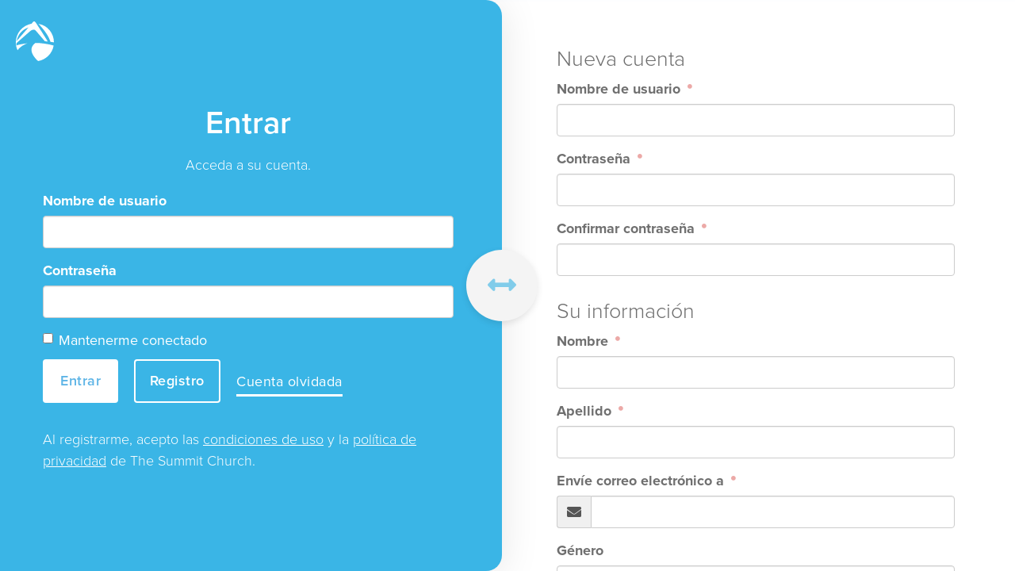

--- FILE ---
content_type: text/html; charset=utf-8
request_url: https://es.language.summitchurch.com/login?returnurl=%252fstaff-contact%253fSendTo%253dapessagno%2540summitchurch.com%2526StaffName%253dAmber%252bPessagno%2526StaffId%253d51900
body_size: 10918
content:


<!DOCTYPE html>

<html lang="es" data-wg-translated="es">
<head><title>
	Login/Registro | La Iglesia Summit
</title>

    <script src="/Scripts/Bundles/RockJQueryLatest?v=RWC4egkRBNjCo9_aBrw2jUeb13vsJBPHaIryUym02aM1"></script>

    <link rel="stylesheet" href="/Themes/SummitV1/Styles/bootstrap.css?v=639046005190268134">
    <link rel="stylesheet" href="/Themes/SummitV1/Styles/theme.css?v=639046005255737712">
    
    <!-- Set the viewport width to device width for mobile -->
	<meta name="viewport" content="width=device-width, initial-scale=1.0, user-scalable=no"><meta name="generator" content="Rock v17.6.1.0">

    <style>
        html, body {
            height: auto;
            width: 100%;
            min-width: 100%;
            background-color: #ffffff;
            margin: 0;
            padding: 0;
            vertical-align: top;
        }
        body.fifty,body.fifty.modal-open{
            background-color: #FDFEFF;
            overflow: unset !important;
        }
        .fifty-right {
            z-index: -1;
        }
        .modal-open .form-icon {
            z-index: -1;
        }
    </style>


	<link rel="shortcut icon" sizes="192x192" href="/GetImage.ashx?id=257130&width=192&height=192&mode=crop&format=png">
	<link rel="apple-touch-icon-precomposed" sizes="16x16" href="/GetImage.ashx?id=257130&width=16&height=16&mode=crop&format=png">
	<link rel="apple-touch-icon-precomposed" sizes="32x32" href="/GetImage.ashx?id=257130&width=32&height=32&mode=crop&format=png">
	<link rel="apple-touch-icon-precomposed" sizes="144x144" href="/GetImage.ashx?id=257130&width=144&height=144&mode=crop&format=png">
	<link rel="apple-touch-icon-precomposed" sizes="180x180" href="/GetImage.ashx?id=257130&width=180&height=180&mode=crop&format=png">
	<link rel="apple-touch-icon-precomposed" sizes="192x192" href="/GetImage.ashx?id=257130&width=192&height=192&mode=crop&format=png">
    <!-- BEGIN Global site tag (gtag.js) - Google Analytics -->
    <script async="" src="https://www.googletagmanager.com/gtag/js?id=G-WHGM3MV4JR"></script>
    <script>
      window.dataLayer = window.dataLayer || [];
      function gtag(){window.dataLayer.push(arguments);}
      gtag('js', new Date());
      gtag('config', 'G-WHGM3MV4JR');
    </script>
    <!-- END Global site tag (gtag.js) - Google Analytics -->

    <script>
      console.info(
        '%cCrafting Code For Christ | Col. 3:23-24',
        'background: #ee7625; border-radius:0.5em; padding:0.2em 0.5em; color: white; font-weight: bold');
      console.info('Rock v17.6.1.0');
    </script>
	<link href="/Obsidian/obsidian-vendor.min.css?v=638000678580000000" type="text/css" rel="stylesheet"><link rel="stylesheet" type="text/css" href="//cdnjs.cloudflare.com/ajax/libs/cookieconsent2/3.0.3/cookieconsent.min.css">
<script src="https://cdn.jsdelivr.net/npm/cookieconsent@3/build/cookieconsent.min.js"></script>
<link rel="stylesheet" href="https://use.typekit.net/xyc3jyx.css">
<link rel="stylesheet" href="//cdn.materialdesignicons.com/5.4.55/css/materialdesignicons.min.css">

<!-- Tabler Icons -->
<!-- Not Version Controlled -->
<!-- <link rel="stylesheet" href="https://cdn.jsdelivr.net/npm/@tabler/icons-webfont@latest/dist/tabler-icons.min.css" /> -->

<!-- Tabler Version 3.35.0 -->
<link rel="stylesheet" href="https://cdn.jsdelivr.net/npm/@tabler/icons-webfont@3.35.0/dist/tabler-icons.min.css">


<!-- GSAP CDN Imports -->
<script src="https://cdn.jsdelivr.net/npm/gsap@3.12.7/dist/gsap.min.js"></script>

<script src="https://cdn.jsdelivr.net/npm/gsap@3.12.7/dist/ScrollTrigger.min.js"></script>
<script src="https://cdn.jsdelivr.net/npm/gsap@3.13.0/dist/DrawSVGPlugin.min.js"></script>
<script src="https://cdn.jsdelivr.net/npm/gsap@3.13.0/dist/SplitText.min.js"></script>
<script src="https://cdn.jsdelivr.net/npm/gsap@3.13.0/dist/Flip.min.js"></script>



<!-- AOS CDN 
<link href="https://unpkg.com/aos@2.3.1/dist/aos.css" rel="stylesheet">
<script src="https://unpkg.com/aos@2.3.1/dist/aos.js"></script>
-->

<script src="https://cdn.jsdelivr.net/npm/aos@2.3.4/dist/aos.min.js"></script>
<link href="https://cdn.jsdelivr.net/npm/aos@2.3.4/dist/aos.min.css" rel="stylesheet">

<!--
<script>
    setTimeout(function () { AOS.init(); }, 1000);
</script>
-->

<script defer="">
    $(document).ready(()=>{
        AOS.init();
    })
</script>


<script type="application/json" id="weglot-data">{"allLanguageUrls":{"en":"https://language.summitchurch.com/login?returnurl=%252fstaff-contact%253fSendTo%253dapessagno%2540summitchurch.com%2526StaffName%253dAmber%252bPessagno%2526StaffId%253d51900","es":"https://es.language.summitchurch.com/login?returnurl=%252fstaff-contact%253fSendTo%253dapessagno%2540summitchurch.com%2526StaffName%253dAmber%252bPessagno%2526StaffId%253d51900","zh":"https://zh.language.summitchurch.com/login?returnurl=%252fstaff-contact%253fSendTo%253dapessagno%2540summitchurch.com%2526StaffName%253dAmber%252bPessagno%2526StaffId%253d51900"},"originalCanonicalUrl":"https://language.summitchurch.com/login?returnurl=%252fstaff-contact%253fSendTo%253dapessagno%2540summitchurch.com%2526StaffName%253dAmber%252bPessagno%2526StaffId%253d51900","originalPath":"/login","settings":{"auto_switch":false,"auto_switch_fallback":null,"category":11,"custom_settings":{"button_style":{"with_name":true,"full_name":false,"is_dropdown":true,"with_flags":false,"flag_type":"rectangle_mat","custom_css":"#weglot-language-en:before {\r\n    content: \"\\f57d\";\r\n    font-family: 'FontAwesome';\r\n    margin-right: 7px;\r\n}\r\n\r\n.wgcurrent.wg-li {\r\n    border: 2px solid #3ab5e6 !important;\r\n    border-radius: 5px;\r\n    width: 100%;\r\n    color: #3ab5e6;\r\n    background: #fff;\r\n}\r\n.inverse .weglot_switcher li a {\r\n    color: #000 !important;\r\n}\r\n.inverse .wgcurrent.wg-li{\r\n\tborder-color: #fff !important;\r\n}\r\n\r\nheader #navbarToggle .navbar-nav .weglot-container ul li {\r\n    position: relative;\r\n}\r\nheader #navbarToggle .navbar-nav .weglot-container ul li a {\r\n    width:100%;\r\n}\r\n\r\n.weglot-container ul {\r\n    overflow: visible;\r\n    height: auto;\r\n    width: 100%;\r\n}\r\n\r\n.wgcurrent.wg-li {\r\n    border-radius: 5px;\r\n    width: 100%;\r\n    color: #3ab5e6;\r\n}\r\n\r\n.wgcurrent.wg-li a {\r\n    color: #3ab5e6;\r\n    font-size: 16px;\r\n    font-weight: 600;\r\n}\r\n\r\nheader .btn-lang li {\r\n    background: #fff;\r\n    border: 1px solid #f2f3f4;\r\n    border-top: 0;\r\n}\r\n.wg-drop.country-selector {\r\n    background: none;\r\n}\r\n.wg-drop.country-selector .wgcurrent:after {\r\n    display: inline-block;\r\n    position: absolute;\r\n    top: -1;\r\n    right: 5px !important;\r\n    width: 14px !important;\r\n    height: 38px !important;\r\n    font-size: 18px;\r\n    color: #3ab5e6 !important;\r\n    line-height: 37px !important;\r\n    transition: all .2s;\r\n    content: \"\\f0d7\" !important;\r\n    font-weight: 900 !important;\r\n    font-family: 'FontAwesome' !important;\r\n    margin-right: 7px;\r\n\tbackground-image: none;\r\n}\r\n.wg-drop.country-selector a{\r\n\theight: 34px;\r\n}\r\n\r\n\r\n.wg-drop.country-selector .wgcurrent a {\r\n    padding-right: 40px;\r\n}\r\n\r\n.wgcurrent.wg-li a, .wgcurrent.wg-li a:before {\r\n    color: #3ab5e6;\r\n}\r\n\r\n.inverse .wg-drop.country-selector .wgcurrent a {\r\n    padding-right: 40px;\r\n}\r\n\r\n.wg-drop.country-selector .wgcurrent:after {\r\n        top: -2px;\r\n    }\r\n\r\n\r\n@media screen and (max-width:991px){\r\n      .wgcurrent.wg-li{\r\n           background: none; \r\n      }  \t \r\n\r\n  \t  .wgcurrent.wg-li a, \r\n      .wgcurrent.wg-li a:before {\r\n          color: #3ab5e6;\r\n      }\r\n      .wgcurrent.wg-li:after {\r\n          color: #3ab5e6 !important;\r\n      }  \r\n\r\n      .inverse .wgcurrent.wg-li a, \r\n      .inverse .wgcurrent.wg-li a:before {\r\n          color: #fff;\r\n      }\r\n      .inverse .wgcurrent.wg-li:after {\r\n          color: #fff !important;\r\n      }   \r\n  \r\n    .inverse .wgcurrent.wg-li a,\r\n    .inverse .wgcurrent.wg-li a:before {\r\n      color: #fff !important;\r\n    }\r\n\r\n    .inverse .wgcurrent.wg-li:after {\r\n      color: #fff !important;\r\n    }\r\n  \r\n      #weglot-switcher-2 {\r\n        margin-left: 5px; \r\n    }\r\n    .wg-drop.country-selector.closed .wgcurrent:after {;\r\n    transform-origin: center;\r\n    }\r\n  \t.wgcurrent.wg-li a {\r\n          font-size: 20px;\r\n          margin-top: -3px;\r\n\t}\r\n    .wg-drop.country-selector .wgcurrent:after {\r\n      right: 10px !important;\r\n      width: 14px !important;\r\n      height: 26px !important;\r\n      font-size: 20px;\r\n       line-height: 30px !important;\r\n    }\r\n  \t.wgcurrent.wg-li {\r\n    \tborder: 0 !important;\r\n\t}\r\n}\r\nli #weglot-language-en:before {\r\n\tdisplay:none;\r\n}\r\n.hovered .wgcurrent.wg-li {\r\n    border-color: #fff !important;\r\n    border-width: 2px !important;\r\n}\r\n.hovered .navbar-nav .weglot-container ul li a {\r\n    color: #000 !important;\r\n}"},"switchers":[],"translate_search":false,"loading_bar":true,"hide_switcher":false,"translate_images":false,"subdomain":false,"wait_transition":true,"dynamic":""},"deleted_at":null,"dynamics":[{"value":"#body"},{"value":".list-group"},{"value":"p.line-clamp"}],"excluded_blocks":[{"value":".no-lang","description":null}],"excluded_paths":[],"external_enabled":false,"host":"language.summitchurch.com","is_dns_set":false,"is_https":true,"language_from":"en","language_from_custom_flag":null,"language_from_custom_name":null,"languages":[{"connect_host_destination":{"is_dns_set":true,"created_on_aws":1657727586,"host":"zh.language.summitchurch.com"},"custom_code":null,"custom_flag":null,"custom_local_name":null,"custom_name":null,"enabled":true,"language_to":"zh"},{"connect_host_destination":{"is_dns_set":true,"created_on_aws":1657727586,"host":"es.language.summitchurch.com"},"custom_code":null,"custom_flag":null,"custom_local_name":null,"custom_name":null,"enabled":true,"language_to":"es"}],"media_enabled":true,"page_views_enabled":false,"technology_id":12,"technology_name":"Other","translation_engine":3,"url_type":"SUBDOMAIN","versions":{"translation":1738599880,"slugTranslation":1722889275}}}</script>
<script type="text/javascript" src="https://cdn.weglot.com/weglot.min.js"></script><script type="text/javascript">
      // Default options, added automatically by Weglot Connect
      Weglot.initialize({
  "api_key": "wg_aa87ffe8d0ee1f6c13cf3f0e73d7fe489",
  "hide_switcher": true
});
      </script>
<link rel="stylesheet" href="https://cdnjs.cloudflare.com/ajax/libs/animate.css/4.1.1/animate.min.css">

<script type="text/javascript" src="//script.crazyegg.com/pages/scripts/0108/3549.js" async="async"></script>

<style>
    .login .login-block fieldset + div a {
        color: #fff;
        text-decoration: underline;
    }
    .login .login-block fieldset + div {
        color: #fff;
    }
    .login .btn-action {
        color: #ffffff;
        border-color: #ffffff;
        background: none;
        padding: 12px 18px;
        border-width: 2px;
        margin-right: 15px;
        font-size: 18px;
        line-height: 1.5;
        font-weight: 600;
    }
    .login .btn-primary {
        border-color: #fff;
        border-radius: 4px;
    }
    .login .btn-action:hover {
        background: #fff;
        color: #3ab5e6;
    }
    @media screen and (max-width:767px){
         .login .btn-primary {
            display: block;
            width: 100%;
         }
        .login .btn-action {
            display: block;
            width: 100%;
            margin: 0;
        }
    
    }
    
</style><meta name="robots" content="noindex, nofollow"><link href="https://language.summitchurch.com/login?returnurl=%252fstaff-contact%253fSendTo%253dapessagno%2540summitchurch.com%2526StaffName%253dAmber%252bPessagno%2526StaffId%253d51900" hreflang="en" rel="alternate"><link href="https://es.language.summitchurch.com/login?returnurl=%252fstaff-contact%253fSendTo%253dapessagno%2540summitchurch.com%2526StaffName%253dAmber%252bPessagno%2526StaffId%253d51900" hreflang="es" rel="alternate"><link href="https://zh.language.summitchurch.com/login?returnurl=%252fstaff-contact%253fSendTo%253dapessagno%2540summitchurch.com%2526StaffName%253dAmber%252bPessagno%2526StaffId%253d51900" hreflang="zh" rel="alternate"></head>

<body class="fifty" id="body">
    <form method="post" action="./login?returnurl=%252fstaff-contact%253fSendTo%253dapessagno%2540summitchurch.com%2526StaffName%253dAmber%252bPessagno%2526StaffId%253d51900" id="form1">
<div class="aspNetHidden">
<input type="hidden" name="__CVIEWSTATESIZE" id="__CVIEWSTATESIZE" value="0">
<input type="hidden" name="__CVIEWSTATE" id="__CVIEWSTATE" value="dL9g+tTtvzqI3IPLJzLbZHU4CAtKT1Fz6Zip2t+NG3Nyc4WKiWv3/wJ8OZyzE0qcOlG/XuhS6LGEpowsbShANGoiO3Py9tdIsoFV3RoQxjhuX1dHxj4pjgjs+paQ+dlcAJof8tNRw3/LVQdstakhiqUI8K3b5ZYWr12Wx5FSHp7LgYEIpnxb2ew1rmDoRArSGSSP9OaV0q9//TTEWKYQ+1nzNP+Xi4bNiIi0S+AGtHWSyksbaRwELpa8H7f/63cRapT/wNMPBeBKsC5AeSRI97XVvrJNIM3VQHlIvHdUU4nTQt6863Zvf7BoZ3OkammtZV6ZSdqpV9y82Gr/NMDGL6VLcAoUy/aqtBcs6mF5PmuLw26Qi2xOIRMhcWudW8efxudrx9SMoloOuGyI4chlAIxTR9SVQOYEuuzanPzBQOALUJy76pIji/nQR/IYyRm2z7HINN1nKyarz1pubFaM/eabMgJVy21JgDoLTy5WmRBjDP4YVnOgvcK7XDLztVzT7I+TcWAWbdDgX3fF/DsL0dfS+48YW3fsjIV8V2lh5mMfBFPSq+o+TS5tKm3e3NoFvfty60L/Hqkp6SMCtcPNN4njigwaLVLmKzandLbKHHIXhRWIjXPsksQ3AhkxjfWMQx+gxEP1Lq4SyeM58nyK31XAeIndF2ztq046O0IXgIXGmvqONsEBVouj2mYJy/TxulloCfiDwvJwh60Cmt3AL7YhSRa70hWOWvMN8G6mICpp/qTQLVAtjrnD2YdWygAw9PWzl6KM1EtTDkJGZ+wAJxvResJQ4dus2ROWbIKtrt/uekW4epvtDVUT/[base64]/28kHYq2A38gTXvY/XG7nZuttcp0bNCJukDh7Nhp2AvMYsbBXQtVesO4ndBoD2DJgO8ifSHeShhnbkAAuqW4pBEyKI2GYNaMw1OEcJqdiQQwM0ZcObQis/j6CdoTyL2s6H+Yp47NRDf7G64HhwlDQq1cHA1GdcSgznIUPMH3vEkGUQRTuhUur4O2QXvXR8P7I/o42hjZCa5w6zj5+ekh55i/L3DMD3rluyV7jB4zBrRflU0Dsr42uSJk0w1yl0TyqeVzPnCSQqDFNXwoH5qFnojfQAln7vEwgkSTt2Abmu1vi7YLwGeKtOBgOc8bUt5kc8Gnqt5FFaSprAGuAyRJ7KmKSCY6APyu65DMhYkLSXBwylWPg3cZCrpWJOgol2zdP5hP463dckH9HcXR/K6c3wjMWZKpMZ8oqRE7QQRlp7emwYBgodaFzP7BlUNhFGzI+cn5fH+Zpu8OuT4E0v2MDFrvRAAw4jgpMW7bJgvlT0f5DViHBytpjrmPYUfKrQs+rj86msgQCM//DJwQVH7qfvEQ9t3XRJkdCh/79owMQII/4TBZhPvBKi6zTrIPg==">
<input type="hidden" name="__VIEWSTATE" id="__VIEWSTATE" value="">
</div>


<script src="/ScriptResource.axd?d=NJmAwtEo3Ipnlaxl6CMhvnF2f_jkZ4OF6RL8ZKgVFg-MaZeS_4zsUAX3fPpYAXrd-oDc0SfLzc3vQY_mqOooJhZHESR9MPqbTulR5quHD9ZvzFHjrDpoPrS1QAN6nWoJz5zNZLvlVuT2pofbB_SWXB2EWVM1&amp;t=5c0e0825" type="text/javascript"></script>
<script src="/Scripts/Bundles/RockLibs?v=34HjPAtZcDE8tDAYSo7icnbGmGniF-tkSTohI92p6qs1" type="text/javascript"></script>
<script src="/Scripts/Bundles/RockUi?v=Sg_oOPKTBHtk2E4XkobXIQhSQjVH5ia1h1dM4hvJ_-A1" type="text/javascript"></script>
<script src="/Scripts/Bundles/RockValidation?v=ZGZVlETu5hySvggAPSHN2z4wwXVKeh9vUX8dHhpb7iQ1" type="text/javascript"></script>
<script src="/Obsidian/obsidian-core.js?v=638793591640000000" type="text/javascript"></script>
<div class="aspNetHidden">

	<input type="hidden" name="__VIEWSTATEENCRYPTED" id="__VIEWSTATEENCRYPTED" value="">
	<input type="hidden" name="__EVENTVALIDATION" id="__EVENTVALIDATION" value="3Fy8DUcdOVqRg31RpXMddzvNDzidVFa3Og2wfPxvjX+Rz6cwjaqIZJN5PYVpfOE59MaMDBxTnA63eixAkoG1KOAu6Z3VTjyDsHpHNQG4GWJihZqxx/RQgq6puEVt0PCFci+opSnAbssGp5oDm2En6reSpiI=">
</div>
        <input type="hidden" name="sManager" id="sManager">
<script type="text/javascript">
//<![CDATA[
Sys.Application.setServerId("sManager", "sManager");
Sys.Application._enableHistoryInScriptManager();
//]]>
</script>


        <div id="updateProgress" style="display:none;">
	
                <div class="updateprogress-status">
                    <div class="spinner">
                        <div class="rect1"></div>
                        <div class="rect2"></div>
                        <div class="rect3"></div>
                        <div class="rect4"></div>
                        <div class="rect5"></div>
                    </div>
                </div>
                <div class="updateprogress-bg modal-backdrop">
                </div>
            
</div>

        <main class="container-fluid p-0">
        
            <div class="row d-flex flex-wrap order-1">
                <div class="col-xs-6 position-absolute z-10 p-4">
                    <div id="zone-top" class="zone-instance"><div class="zone-content"><div id="bid_4479" data-zone-location="Layout" class="block-instance js-block-instance html-content">
	<div class="block-content">
		<div id="ctl20_ctl01_ctl00_upnlHtmlContentView">
			
        

        
        

        <a class="header-logo" href="https://summitchurch.com/">
    <svg width="48" height="50" viewBox="0 0 48 50" fill="none" xmlns="http://www.w3.org/2000/svg">
        <path d="M40.3352 25.3782C39.0514 25.2375 37.607 25.1064 36.6184 25.0329C32.3944 20.1149 25.6444 12.2423 25.1726 11.6763C23.0991 9.20458 19.8541 10.8354 18.0888 12.2359C16.9879 13.1121 4.08809 24.4701 0.778887 27.3863C0.778887 27.6869 0.778887 27.9907 0.778887 28.2945C0.778887 28.4735 0.778887 28.6494 0.778887 28.8253C0.778887 29.4872 0.868758 30.2866 0.868758 30.2866C0.868758 30.2866 4.35128 28.7197 14.6961 27.6166C13.581 27.9622 12.4932 28.3897 11.4415 28.8956C7.02496 31.0956 4.0592 33.6921 2.13338 36.3461C0.934123 33.7328 0.219678 30.9247 0.0246075 28.0578L0.0085592 27.786C-0.010699 27.4663 0.0085592 26.5645 0.0085592 26.5645C-0.113409 14.6438 8.36983 5.10201 19.7899 2.86047L21 1.4727C22.3256 -0.0269939 23.4651 -1.14616 25.4936 2.08664C25.7311 2.46397 28.9248 7.39472 32.4939 12.8947L40.3352 25.3782ZM28.5235 3.10029C40.332 4.91015 47.9198 15.3504 48 26.216V26.4142C46.7161 26.1968 43.6733 25.7747 43.6733 25.7747C41.9786 21.0486 39.6066 15.4655 31.5503 6.3363L28.5235 3.10029ZM15.7971 7.6857C12.004 8.88081 8.61703 11.0984 6.0111 14.093C3.40517 17.0876 1.68202 20.7423 1.03245 24.6523L15.7971 7.6857ZM47.6662 30.4209C46.8311 35.3042 44.4966 39.8094 40.9844 43.3159C37.4721 46.8224 32.9549 49.1577 28.0549 50C24.4504 46.8024 13.3417 35.5915 24.566 27.1305C32.3842 27.182 40.159 28.2943 47.6758 30.4369L47.6662 30.4209Z" fill="#fff"></path>
    </svg>
</a>
    
		</div>

<div id="ctl20_ctl01_ctl00_upnlHtmlContentEdit">
			



        
        

    
		</div>

	</div>
</div></div></div>
                </div>
                
                <div class="col-xs-12 d-flex flex-wrap  order-2">
                    <div id="zone-subfeature" class="zone-instance"><div class="zone-content"><div id="bid_8400" data-zone-location="Layout" class="block-instance js-block-instance html-content">
	<div class="block-content">
		<div id="ctl22_ctl01_ctl00_upnlHtmlContentView">
			
        

        
        

        
    
		</div>

<div id="ctl22_ctl01_ctl00_upnlHtmlContentEdit">
			



        
        

    
		</div>

	</div>
</div><div id="bid_4493" data-zone-location="Layout" class="block-instance js-block-instance html-content">
	<div class="block-content">
		<div id="ctl22_ctl02_ctl00_upnlHtmlContentView">
			
        

        
        

        

    <div class="form-icon shadow-sm position-fixed" data-aos="fade-right" data-aos-delay="250" data-aos-easing="ease-in-out" data-aos-once="true"><i class="fa fa-arrows-alt-h"></i></div>



    
		</div>

<div id="ctl22_ctl02_ctl00_upnlHtmlContentEdit">
			



        
        

    
		</div>

	</div>
</div></div></div>
                </div>
                
                <div class="fifty-left col-xs-12 col-md-6 d-flex flex-wrap position-absolute z-0 shadow-lg p-5 d-flex flex-wrap order-1" style="height: fit-content;" data-aos="fade-right" data-aos-delay="250" data-aos-easing="ease-in-out" data-aos-once="true">
                    <div id="zone-main" class="zone-instance"><div class="zone-content"><style>
    .fifty-left .login input[value="Log In"] {
        background: #fff;
        color: #3ab5e6;
        margin-left: 40px;
        border-radius: 5px;
    }
</style><div id="bid_10326" data-zone-location="Page" class="block-instance js-block-instance login container">
	<div class="block-content">
		<div id="obsidian-57928607-4602-42c1-bbbc-c712b01b2131" class="obsidian-block-loading obsidian-block-has-placeholder" style="--initial-block-height: 400px">
    <div class="obsidian-block-placeholder"><div class="skeleton skeleton-block h-100"></div></div>
    <div class="obsidian-block-wrapper"></div>
</div>
<script type="text/javascript">
Obsidian.onReady(() => {
    System.import('@Obsidian/Templates/rockPage.js').then(module => {
        module.initializeBlock({"blockFileUrl":"/Obsidian/Blocks/Security/login.obs","rootElementId":"obsidian-57928607-4602-42c1-bbbc-c712b01b2131","blockGuid":"57928607-4602-42c1-bbbc-c712b01b2131","blockTypeGuid":"5437c991-536d-4d9c-be58-cbdb59d1bbb3","configurationValues":{"usernameFieldLabel":"Username","hideNewAccountOption":false,"helpPageUrl":"/ForgotUserName","newAccountPageUrl":"/page/1844?ReturnUrl=%2fstaff-contact%3fSendTo%3dapessagno%40summitchurch.com%26StaffName%3dAmber+Pessagno%26StaffId%3d51900","newAccountButtonText":"Register","contentText":"\u003cdiv\u003eBy signing in, I agree to The Summit Church\u0027s \u003ca href=\u0027/terms\u0027\u003eTerms of Use\u003c/a\u003e and \u003ca href=\u0027/privacy\u0027\u003ePrivacy Policy\u003c/a\u003e.\u003c/div\u003e","promptMessage":"\u003cp class=\u0022text-center mb-3\u0022 style\u0022opacity: .75;\u0022\u0022\u003eSign in to your account.\u003c/p\u003e","externalAuthProviderButtons":[],"redirectUrl":"/staff-contact?SendTo=apessagno@summitchurch.com\u0026StaffName=Amber Pessagno\u0026StaffId=51900","shouldRedirect":false,"isInternalDatabaseLoginSupported":true,"passwordlessAutoVerifyOptions":null,"defaultLoginMethod":0,"isPasswordlessLoginSupported":false,"remoteAuthorizationPromptMessage":"\u003cp class=\u0022text-center mb-3\u0022 style\u0022opacity: .75;\u0022\u0022\u003eSign in to your account.\u003c/p\u003e","configurationErrors":null,"twoFactorEmailPhoneRequiredMessage":"\u003cdiv class=\u0022alert alert-warning\u0022\u003eYour current security access level requires you to complete a Two-Factor Authentication login in order to proceed. This additional layer of security is necessary to ensure the protection of your account and the sensitive data it contains.\u003cbr\u003e\u003cbr\u003eTo continue, please provide your email or mobile phone below.\u003c/div\u003e","twoFactorEmailPhoneNotAvailableMessage":"\u003cdiv class=\u0022alert alert-warning\u0022\u003eYour current security access level requires you to complete a Two-Factor Authentication login in order to proceed. This additional layer of security is necessary to ensure the protection of your account and the sensitive data it contains.\u003cbr\u003e\u003cbr\u003eYour account does not currently have an email address or mobile phone. Please contact us to assist you in configuring this.\u003c/div\u003e","twoFactorLoginRequiredMessage":"\u003cdiv class=\u0022alert alert-warning\u0022\u003eYour current security access level requires you to complete a Two-Factor Authentication login in order to proceed. This additional layer of security is necessary to ensure the protection of your account and the sensitive data it contains.\u003cbr\u003e\u003cbr\u003eTo continue, please provide your email or mobile phone below.\u003c/div\u003e","twoFactorLoginNotAvailableMessage":"\u003cdiv class=\u0022alert alert-warning\u0022\u003eYour current security access level requires you to complete a Two-Factor Authentication login in order to proceed. This additional layer of security is necessary to ensure the protection of your account and the sensitive data it contains.\u003cbr\u003e\u003cbr\u003eYour account does not currently have a username or password configured. Please contact us to assist you in configuring this.\u003c/div\u003e","twoFactorNotSupportedByAuthenticationMethodMessage":"\u003cdiv class=\u0022alert alert-warning\u0022\u003eYour login attempt requires Two-Factor Authentication for enhanced security. However, the authentication method you used does not support 2FA. Please use a supported method or contact us for assistance.\u003c/div\u003e","is2FANotSupportedForAuthenticationFactor":null,"errorMessage":null,"navigationUrls":{},"securityGrantToken":null},"initialContent":null,"customConfigurationActions":null,"preferences":{"entityTypeKey":"2jga4paDxl","entityKey":"y5ag5Ge87P","values":[],"timeStamp":1769446994190},"reloadMode":0});
    });
});
</script>

	</div>
</div></div></div>
                </div>
                
                <div class="fifty-right col-xs-12 col-md-6 col-md-offset-6 fifty-right d-flex flex-wrap position-fixed justify-content-center align-items-center h-100 py-5 pl-md-5 pr-md-5 d-flex flex-wrap order-2 z-0 overflow-scroll" data-aos="fade-left" data-aos-delay="500" data-aos-easing="ease-in-out" data-aos-once="true">
                    <div>
                        <div id="zone-sectiona" class="zone-instance"><div class="zone-content"><div id="bid_10318" data-zone-location="Page" class="block-instance js-block-instance account-entry py-5 py-md-0">
	<div class="block-content">
		<div id="obsidian-0b45db66-200d-480f-b7c0-930483ab1dd4" class="obsidian-block-loading obsidian-block-has-placeholder" style="--initial-block-height: 400px">
    <div class="obsidian-block-placeholder"><div class="skeleton skeleton-block h-100"></div></div>
    <div class="obsidian-block-wrapper"></div>
</div>
<script type="text/javascript">
Obsidian.onReady(() => {
    System.import('@Obsidian/Templates/rockPage.js').then(module => {
        module.initializeBlock({"blockFileUrl":"/Obsidian/Blocks/Security/accountEntry.obs","rootElementId":"obsidian-0b45db66-200d-480f-b7c0-930483ab1dd4","blockGuid":"0b45db66-200d-480f-b7c0-930483ab1dd4","blockTypeGuid":"e5c34503-ddad-4881-8463-0e1e20b1675d","configurationValues":{"arePhoneNumbersShown":false,"email":null,"isAccountInfoHidden":false,"isAddressRequired":false,"isAddressShown":false,"isBirthDateShown":false,"isEmailHidden":false,"isEmailRequiredForUsername":false,"isMobileNumberHidden":false,"minimumAge":13,"phoneNumbers":[{"guid":"407e7e45-7b2e-4fcd-9605-ecb1339f2453","isHidden":false,"isRequired":true,"isSmsEnabled":false,"isUnlisted":false,"label":"Mobile","phoneNumber":null,"countryCode":null}],"usernameFieldLabel":"Username","campusPickerLabel":"Campus","isCampusPickerShown":true,"isCampusRequired":false,"state":"","existingAccountCaption":"{0}, you already have an existing account.  Would you like us to email you the username?","sentLoginCaption":"Your username has been emailed to you.  If you\u0027ve forgotten your password, the email includes a link to reset your password.","loginPageUrl":"/login","confirmationSentCaption":"Because you\u0027ve selected an existing person, we need to have you confirm the email address you entered belongs to you. We’ve sent you an email that contains a link for confirming.  Please click the link in your email to continue.","successCaption":"{0}, Your account has been created","usernameRegex":"^[A-Za-z0-9+.@_-]{3,128}$","usernameRegexDescription":"It must only contain letters, numbers, +, -, _, or @. It must also be at least three characters and less than 129.","isUsernameAvailabilityCheckDisabled":false,"accountEntryRegisterStepBox":{"step":0,"duplicatePersonSelectionStepBag":null,"existingAccountStepBag":null,"confirmationSentStepBag":null,"completedStepBag":null,"passwordlessConfirmationSentStepBag":null},"isGenderPickerShown":true,"isGenderPickerRequired":false,"accountEntryPersonInfoBag":{"firstName":null,"lastName":null,"email":null,"gender":0,"birthday":null,"phoneNumbers":[{"guid":"407e7e45-7b2e-4fcd-9605-ecb1339f2453","isHidden":false,"isRequired":true,"isSmsEnabled":false,"isUnlisted":false,"label":"Mobile","phoneNumber":null,"countryCode":null}],"campus":null,"address":null,"attributes":{},"attributeValues":{}},"disableCaptchaSupport":false,"campusStatusFilter":[],"campusTypeFilter":[]},"initialContent":null,"customConfigurationActions":null,"preferences":{"entityTypeKey":"2jga4paDxl","entityKey":"rbWBlPQM6w","values":[],"timeStamp":1769446994190},"reloadMode":0});
    });
});
</script>

	</div>
</div><style>
input {
    -moz-appearance: auto !important;
    -webkit-appearance: auto !important;
}
.account-entry .col-md-6 fieldset {
    margin-bottom: 0px;
    padding-bottom: 0px;
}
.account-entry .col-md-6:first-child fieldset {
    margin-bottom: 15px;
    padding-bottom: 10px;
    border-bottom: 1px solid #ddd;
}


[id$="PhoneNumbers"] fieldset legend {
    display: none;
}

.account-entry .campus-picker {
    margin-top: 10px;
}

.account-entry .birthday-picker {
    margin-bottom: 10px;
}
@media only screen and (max-width: 1280px) {
.form-group.campus-picker {
    margin-top: -15px;
}
}
/*
.control-label.col-sm-1.phonegroup-label:after {
    content: "Number";
    color: #6f6f6f;
    font-weight: 700;
    font-size: 18px;
    vertical-align: baseline;
    margin-left: 2px;
    font-family: proxima-nova,sans-serif;
}
*/

.fifty-right .account-entry>.block-content>div>.row>.col-md-6+.col-md-6 .rock-text-box, .fifty-right .account-entry>.block-content>div>.row>.col-md-6+.col-md-6 .email-box, .fifty-right .account-entry>.block-content>div>.row>.col-md-6+.col-md-6 .rock-drop-down-list, .fifty-right .account-entry>.block-content>div>.row>.col-md-6+.col-md-6 .campus-picker, .fifty-right .account-entry>.block-content>div>.row>.col-md-6+.col-md-6 .first-name-text-box {
    width: 50%;
    float: left;
    padding: 0 7px;
}

.fifty-right .account-entry>.block-content>div>.row>.col-md-6+.col-md-6 .email-box {
    width: 70%;
}

@media (max-width: 991px) {
    .fifty-right .phonegroup .col-sm-11.phonegroup-number, 
    .fifty-right .phonegroup .col-sm-11.phonegroup-number .row {
        width: 100% !important;
    }
}
</style></div></div>
                    </div>                
                </div>
                
                <div class="col-xs-12  order-1">
                    <div id="zone-sectionb" class="zone-instance"><div class="zone-content"></div></div>
                </div>
        
            <!-- Start Content Area -->

        </div></main>
    <div id="ctl17" style="display:none">
	<input type="submit" name="rock-config-trigger" value="" id="rock-config-trigger"><input type="hidden" name="rock-config-trigger-data" id="rock-config-trigger-data">
</div><div id="modal-popup" class="modal container modal-content rock-modal rock-modal-frame">
	<div id="modal-popup_contentPanel" class="iframe">
		<iframe id="modal-popup_iframe" scrolling="no" style="height:auto;"></iframe>
	</div>
</div><input type="hidden" name="hfInteractionGuid" id="hfInteractionGuid" value="e8ecf885-1868-401f-9550-479bd8c25c31">

<script type="text/javascript">
//<![CDATA[

                (function() {
                    var lastDispatchTime = 0;
                    var lastDispatchedElement = null;
                    var debounceDelay = 500;

                    document.addEventListener('keydown', function (event) {
                        if (event.altKey) {
                            var shortcutKey = event.key.toLowerCase();

                            // Check if a shortcut key is registered for the pressed key
                            var element = document.querySelector('[data-shortcut-key="' + shortcutKey + '"]');

                    
                            if (element) {
                                var currentTime = performance.now();

                                if (lastDispatchedElement === element && (currentTime - lastDispatchTime) < debounceDelay) {
                                    return;
                                }

                                lastDispatchTime = currentTime;
                                lastDispatchedElement = element;

                                if (shortcutKey === 'arrowright' || shortcutKey === 'arrowleft') {
                                    event.preventDefault();
                                }

                                event.preventDefault();
                                element.click();
                            }
                        }
                    });
                })();
            
Rock.settings.initialize({
    siteId: 13,
    layoutId: 155,
    pageId: 1696,
    layout: 'FiftyFiftyForm',
    baseUrl: '/'
});document.body.classList.add("obsidian-loading")

Obsidian.onReady(() => {
    System.import('@Obsidian/Templates/rockPage.js').then(module => {
        module.initializePage({
            executionStartTime: new Date().getTime(),
            pageId: 1696,
            pageGuid: '56480f1a-84d9-4394-a743-9d14969ea5b6',
            pageParameters: {"returnurl":"%2fstaff-contact%3fSendTo%3dapessagno%40summitchurch.com%26StaffName%3dAmber%2bPessagno%26StaffId%3d51900"},
            sessionGuid: '2647eec7-4207-4355-92f8-eb99a74622c5',
            interactionGuid: 'e8ecf885-1868-401f-9550-479bd8c25c31',
            currentPerson: null,
            isAnonymousVisitor: false,
            loginUrlWithReturnUrl: '/login?returnurl=%252fstaff-contact%253fSendTo%253dapessagno%2540summitchurch.com%2526StaffName%253dAmber%252bPessagno%2526StaffId%253d51900'
        });
    });
});

Obsidian.init({ debug: true, fingerprint: "v=639047606615949046" });
Rock.controls.modal.closeModalDialog($('#ctl20_ctl01_ctl00_mdEdit_modal_dialog_panel'));Rock.controls.modal.closeModalDialog($('#ctl22_ctl01_ctl00_mdEdit_modal_dialog_panel'));Rock.controls.modal.closeModalDialog($('#ctl22_ctl02_ctl00_mdEdit_modal_dialog_panel'));
Sys.Application.add_load(function () {
    const getCookieValue = (name) => {
        const match = document.cookie.match('(^|;)\\s*' + name + '\\s*=\\s*([^;]+)');

        return !match ? '' : match.pop();
    };

    var interactionGuid = 'e8ecf885-1868-401f-9550-479bd8c25c31';
    var interactionGuids = JSON.parse(sessionStorage.getItem('interactionGuids')) || [];

    if (!interactionGuids.includes(interactionGuid)) {
        interactionGuids.push(interactionGuid);
        sessionStorage.setItem('interactionGuids', JSON.stringify(interactionGuids));

        var interactionArgs = {"Guid":"e8ecf885-1868-401f-9550-479bd8c25c31","PageId":1696,"ActionName":"View","BrowserSessionGuid":"2647eec7-4207-4355-92f8-eb99a74622c5","PageRequestUrl":"https://es.language.summitchurch.com/login?returnurl=%252fstaff-contact%253fSendTo%253dapessagno%2540summitchurch.com%2526StaffName%253dAmber%252bPessagno%2526StaffId%253d51900","PageRequestDateTime":"2026-01-26T12:03:14.1908591","PageRequestTimeToServe":0.0156933,"UserAgent":"Mozilla/5.0 (Macintosh; Intel Mac OS X 10_15_7) AppleWebKit/537.36 (KHTML, like Gecko) Chrome/131.0.0.0 Safari/537.36; ClaudeBot/1.0; +claudebot@anthropic.com)","UserHostAddress":"3.128.155.250","UrlReferrerHostAddress":null,"UrlReferrerSearchTerms":null,"UserIdKey":null,"GeolocationIpAddress":"3.128.155.250","GeolocationLookupDateTime":"2026-01-26T12:03:14.018913","City":"Columbus","RegionName":"Ohio","RegionCode":"OH","RegionValueId":109,"CountryCode":"US","CountryValueId":244,"PostalCode":"43215","Latitude":39.9625,"Longitude":-83.0061};
        if (!interactionArgs.UserIdKey) {
            interactionArgs.UserIdKey = getCookieValue('.ROCK_VISITOR_KEY');
        }
        $.ajax({
            url: '/api/Interactions/RegisterPageInteraction',
            type: 'POST',
            data: interactionArgs
            });
    }
});
//]]>
</script>
</form>
<script src="https://unpkg.com/aos@next/dist/aos.js"></script>
<script>
  AOS.init();    
</script>
</body>
</html>

--- FILE ---
content_type: application/javascript
request_url: https://es.language.summitchurch.com/Obsidian/Controls/datePartsPicker.obs.js?v=639047606615949046
body_size: 2697
content:
System.register(['vue', '@Obsidian/ValidationRules', '@Obsidian/Utility/dateKey', '@Obsidian/Utility/numberUtils', '@Obsidian/Utility/rockDateTime', './rockFormField.obs'], (function (exports) {
  'use strict';
  var createElementVNode, defineComponent, ref, computed, watch, openBlock, createBlock, unref, withCtx, withDirectives, vModelSelect, createElementBlock, createCommentVNode, Fragment, renderList, toDisplayString, rulesPropType, normalizeRules, DateKey, toNumberOrNull, toNumber, RockDateTime, RockFormField;
  return {
    setters: [function (module) {
      createElementVNode = module.createElementVNode;
      defineComponent = module.defineComponent;
      ref = module.ref;
      computed = module.computed;
      watch = module.watch;
      openBlock = module.openBlock;
      createBlock = module.createBlock;
      unref = module.unref;
      withCtx = module.withCtx;
      withDirectives = module.withDirectives;
      vModelSelect = module.vModelSelect;
      createElementBlock = module.createElementBlock;
      createCommentVNode = module.createCommentVNode;
      Fragment = module.Fragment;
      renderList = module.renderList;
      toDisplayString = module.toDisplayString;
    }, function (module) {
      rulesPropType = module.rulesPropType;
      normalizeRules = module.normalizeRules;
    }, function (module) {
      DateKey = module.default;
    }, function (module) {
      toNumberOrNull = module.toNumberOrNull;
      toNumber = module.toNumber;
    }, function (module) {
      RockDateTime = module.RockDateTime;
    }, function (module) {
      RockFormField = module.default;
    }],
    execute: (function () {

      var _hoisted_1 = {
        class: "control-wrapper"
      };
      var _hoisted_2 = {
        class: "form-control-group"
      };
      var _hoisted_3 = ["id", "disabled"];
      var _hoisted_4 = createElementVNode("option", {
        value: "0"
      }, null, -1);
      var _hoisted_5 = createElementVNode("option", {
        value: "1"
      }, "Jan", -1);
      var _hoisted_6 = createElementVNode("option", {
        value: "2"
      }, "Feb", -1);
      var _hoisted_7 = createElementVNode("option", {
        value: "3"
      }, "Mar", -1);
      var _hoisted_8 = createElementVNode("option", {
        value: "4"
      }, "Apr", -1);
      var _hoisted_9 = createElementVNode("option", {
        value: "5"
      }, "May", -1);
      var _hoisted_10 = createElementVNode("option", {
        value: "6"
      }, "Jun", -1);
      var _hoisted_11 = createElementVNode("option", {
        value: "7"
      }, "Jul", -1);
      var _hoisted_12 = createElementVNode("option", {
        value: "8"
      }, "Aug", -1);
      var _hoisted_13 = createElementVNode("option", {
        value: "9"
      }, "Sep", -1);
      var _hoisted_14 = createElementVNode("option", {
        value: "10"
      }, "Oct", -1);
      var _hoisted_15 = createElementVNode("option", {
        value: "11"
      }, "Nov", -1);
      var _hoisted_16 = createElementVNode("option", {
        value: "12"
      }, "Dec", -1);
      var _hoisted_17 = [_hoisted_4, _hoisted_5, _hoisted_6, _hoisted_7, _hoisted_8, _hoisted_9, _hoisted_10, _hoisted_11, _hoisted_12, _hoisted_13, _hoisted_14, _hoisted_15, _hoisted_16];
      var _hoisted_18 = {
        key: 0,
        class: "separator"
      };
      var _hoisted_19 = ["id", "disabled"];
      var _hoisted_20 = createElementVNode("option", {
        value: "0"
      }, null, -1);
      var _hoisted_21 = ["value"];
      var _hoisted_22 = {
        key: 2,
        class: "separator"
      };
      var _hoisted_23 = ["id", "disabled"];
      var _hoisted_24 = createElementVNode("option", {
        value: "0"
      }, null, -1);
      var _hoisted_25 = ["value"];
      var script = exports('default', defineComponent({
        __name: 'datePartsPicker',
        props: {
          rules: rulesPropType,
          modelValue: {
            type: Object,
            required: false
          },
          requireYear: {
            type: Boolean,
            default: true
          },
          showYear: {
            type: Boolean,
            default: true
          },
          hideDay: {
            type: Boolean,
            default: false
          },
          allowFutureDates: {
            type: Boolean,
            default: true
          },
          futureYearCount: {
            type: Number,
            default: 50
          },
          startYear: {
            type: Number,
            default: 1900
          },
          disabled: {
            type: Boolean,
            default: false
          }
        },
        emits: ["update:modelValue"],
        setup(__props, _ref) {
          var __emit = _ref.emit;
          var props = __props;
          var emit = __emit;
          var internalDay = ref("0");
          var internalMonth = ref("0");
          var internalYear = ref("0");
          var days = ref([]);
          function getValue() {
            var value = {
              day: toNumber(internalDay.value),
              month: toNumber(internalMonth.value),
              year: toNumber(internalYear.value)
            };
            if (value.day === 0 && value.month === 0 && value.year === 0) {
              return undefined;
            }
            return value;
          }
          function updateDays() {
            var dayCount = 31;
            var year = toNumber(internalYear.value);
            var month = toNumber(internalMonth.value);
            if (props.showYear && year > 0 && month > 0) {
              var _RockDateTime$fromPar, _RockDateTime$fromPar2;
              dayCount = (_RockDateTime$fromPar = (_RockDateTime$fromPar2 = RockDateTime.fromParts(year, month, 1)) === null || _RockDateTime$fromPar2 === void 0 || (_RockDateTime$fromPar2 = _RockDateTime$fromPar2.addMonths(1)) === null || _RockDateTime$fromPar2 === void 0 || (_RockDateTime$fromPar2 = _RockDateTime$fromPar2.addDays(-1)) === null || _RockDateTime$fromPar2 === void 0 ? void 0 : _RockDateTime$fromPar2.day) !== null && _RockDateTime$fromPar !== void 0 ? _RockDateTime$fromPar : 31;
            } else if ([1, 3, 5, 7, 8, 10, 12].indexOf(month) !== -1) {
              dayCount = 31;
            } else if ([4, 6, 9, 11].indexOf(month) !== -1) {
              dayCount = 30;
            } else if (month === 2) {
              dayCount = 29;
            }
            var dayOptions = [];
            for (var day = 1; day <= dayCount; day++) {
              dayOptions.push(day.toString());
            }
            days.value = dayOptions;
          }
          var computedRequireYear = computed(() => {
            return props.showYear && props.requireYear;
          });
          var internalDateKey = computed(() => {
            var _props$modelValue$yea, _props$modelValue, _props$modelValue$yea2, _props$modelValue4, _props$modelValue$mon2, _props$modelValue5, _props$modelValue$day2, _props$modelValue6;
            if (((_props$modelValue$yea = !((_props$modelValue = props.modelValue) !== null && _props$modelValue !== void 0 && _props$modelValue.year)) !== null && _props$modelValue$yea !== void 0 ? _props$modelValue$yea : 0) && !computedRequireYear.value) {
              var _props$modelValue$mon, _props$modelValue2, _props$modelValue$day, _props$modelValue3;
              var _dateKey = DateKey.toNoYearDateKey((_props$modelValue$mon = (_props$modelValue2 = props.modelValue) === null || _props$modelValue2 === void 0 ? void 0 : _props$modelValue2.month) !== null && _props$modelValue$mon !== void 0 ? _props$modelValue$mon : 0, (_props$modelValue$day = (_props$modelValue3 = props.modelValue) === null || _props$modelValue3 === void 0 ? void 0 : _props$modelValue3.day) !== null && _props$modelValue$day !== void 0 ? _props$modelValue$day : 0);
              return _dateKey;
            }
            var dateKey = DateKey.toDateKey((_props$modelValue$yea2 = (_props$modelValue4 = props.modelValue) === null || _props$modelValue4 === void 0 ? void 0 : _props$modelValue4.year) !== null && _props$modelValue$yea2 !== void 0 ? _props$modelValue$yea2 : 0, (_props$modelValue$mon2 = (_props$modelValue5 = props.modelValue) === null || _props$modelValue5 === void 0 ? void 0 : _props$modelValue5.month) !== null && _props$modelValue$mon2 !== void 0 ? _props$modelValue$mon2 : 0, (_props$modelValue$day2 = (_props$modelValue6 = props.modelValue) === null || _props$modelValue6 === void 0 ? void 0 : _props$modelValue6.day) !== null && _props$modelValue$day2 !== void 0 ? _props$modelValue$day2 : 0);
            return dateKey;
          });
          var computedRules = computed(() => {
            var rules = normalizeRules(props.rules);
            if (rules.indexOf("required") !== -1 && rules.indexOf("datekey") === -1) {
              rules.push("datekey");
            }
            return rules;
          });
          var years = computed(() => {
            var years = [];
            var year = RockDateTime.now().year;
            if (props.futureYearCount > 0 && props.allowFutureDates) {
              year += props.futureYearCount;
            }
            while (year >= props.startYear) {
              years.push(year.toString());
              year--;
            }
            return years;
          });
          watch(() => props.modelValue, () => {
            var _props$modelValue$day3, _props$modelValue7, _props$modelValue$mon3, _props$modelValue8, _props$modelValue$yea3, _props$modelValue9;
            internalDay.value = (_props$modelValue$day3 = (_props$modelValue7 = props.modelValue) === null || _props$modelValue7 === void 0 ? void 0 : _props$modelValue7.day.toString()) !== null && _props$modelValue$day3 !== void 0 ? _props$modelValue$day3 : "0";
            internalMonth.value = (_props$modelValue$mon3 = (_props$modelValue8 = props.modelValue) === null || _props$modelValue8 === void 0 ? void 0 : _props$modelValue8.month.toString()) !== null && _props$modelValue$mon3 !== void 0 ? _props$modelValue$mon3 : "0";
            internalYear.value = (_props$modelValue$yea3 = (_props$modelValue9 = props.modelValue) === null || _props$modelValue9 === void 0 ? void 0 : _props$modelValue9.year.toString()) !== null && _props$modelValue$yea3 !== void 0 ? _props$modelValue$yea3 : "0";
            updateDays();
          }, {
            immediate: true
          });
          watch(() => props.showYear, () => {
            updateDays();
          }, {
            immediate: true
          });
          watch(internalDay, () => {
            emit("update:modelValue", getValue());
          });
          watch(internalMonth, () => {
            var day = toNumberOrNull(internalDay.value);
            updateDays();
            if (day != null && day >= days.value.length + 1) {
              internalDay.value = days.value.length.toString();
            } else {
              emit("update:modelValue", getValue());
            }
          });
          watch(internalYear, () => {
            var day = toNumberOrNull(internalDay.value);
            updateDays();
            if (day != null && day >= days.value.length + 1) {
              internalDay.value = days.value.length.toString();
            } else {
              emit("update:modelValue", getValue());
            }
          });
          return (_ctx, _cache) => {
            return openBlock(), createBlock(unref(RockFormField), {
              modelValue: internalDateKey.value,
              formGroupClasses: "birthday-picker",
              name: "birthday",
              rules: computedRules.value
            }, {
              default: withCtx(_ref2 => {
                var uniqueId = _ref2.uniqueId;
                  _ref2.field;
                return [createElementVNode("div", _hoisted_1, [createElementVNode("div", _hoisted_2, [withDirectives(createElementVNode("select", {
                  id: uniqueId + '-month',
                  class: "form-control input-width-sm",
                  disabled: __props.disabled,
                  "onUpdate:modelValue": _cache[0] || (_cache[0] = $event => internalMonth.value = $event)
                }, [..._hoisted_17], 8, _hoisted_3), [[vModelSelect, internalMonth.value]]), !__props.hideDay ? (openBlock(), createElementBlock("span", _hoisted_18, "/")) : createCommentVNode("v-if", true), !__props.hideDay ? withDirectives((openBlock(), createElementBlock("select", {
                  key: 1,
                  id: uniqueId + '-day',
                  class: "form-control input-width-sm",
                  disabled: __props.disabled,
                  "onUpdate:modelValue": _cache[1] || (_cache[1] = $event => internalDay.value = $event)
                }, [_hoisted_20, (openBlock(true), createElementBlock(Fragment, null, renderList(days.value, day => {
                  return openBlock(), createElementBlock("option", {
                    key: day,
                    value: day
                  }, toDisplayString(day), 9, _hoisted_21);
                }), 128))], 8, _hoisted_19)), [[vModelSelect, internalDay.value]]) : createCommentVNode("v-if", true), __props.showYear ? (openBlock(), createElementBlock("span", _hoisted_22, "/")) : createCommentVNode("v-if", true), __props.showYear ? withDirectives((openBlock(), createElementBlock("select", {
                  key: 3,
                  id: uniqueId + '-year',
                  class: "form-control input-width-sm",
                  disabled: __props.disabled,
                  "onUpdate:modelValue": _cache[2] || (_cache[2] = $event => internalYear.value = $event)
                }, [_hoisted_24, (openBlock(true), createElementBlock(Fragment, null, renderList(years.value, year => {
                  return openBlock(), createElementBlock("option", {
                    value: year
                  }, toDisplayString(year), 9, _hoisted_25);
                }), 256))], 8, _hoisted_23)), [[vModelSelect, internalYear.value]]) : createCommentVNode("v-if", true)])])];
              }),
              _: 1
            }, 8, ["modelValue", "rules"]);
          };
        }
      }));

      script.__file = "Framework/Controls/datePartsPicker.obs";

    })
  };
}));
//# sourceMappingURL=datePartsPicker.obs.js.map


--- FILE ---
content_type: application/javascript
request_url: https://es.language.summitchurch.com/Obsidian/Controls/emailBox.obs.js?v=639047606615949046
body_size: 1879
content:
System.register(['vue', '@Obsidian/ValidationRules', './rockFormField.obs', '@Obsidian/Utility/component'], (function (exports) {
  'use strict';
  var createElementVNode, defineComponent, computed, openBlock, createBlock, unref, isRef, withCtx, withDirectives, mergeProps, vModelDynamic, rulesPropType, normalizeRules, RockFormField, useVModelPassthrough;
  return {
    setters: [function (module) {
      createElementVNode = module.createElementVNode;
      defineComponent = module.defineComponent;
      computed = module.computed;
      openBlock = module.openBlock;
      createBlock = module.createBlock;
      unref = module.unref;
      isRef = module.isRef;
      withCtx = module.withCtx;
      withDirectives = module.withDirectives;
      mergeProps = module.mergeProps;
      vModelDynamic = module.vModelDynamic;
    }, function (module) {
      rulesPropType = module.rulesPropType;
      normalizeRules = module.normalizeRules;
    }, function (module) {
      RockFormField = module.default;
    }, function (module) {
      useVModelPassthrough = module.useVModelPassthrough;
    }],
    execute: (function () {

      function _taggedTemplateLiteral(strings, raw) {
        if (!raw) {
          raw = strings.slice(0);
        }
        return Object.freeze(Object.defineProperties(strings, {
          raw: {
            value: Object.freeze(raw)
          }
        }));
      }

      var _templateObject, _templateObject2, _templateObject3, _templateObject4, _templateObject5, _templateObject6, _templateObject7, _templateObject8, _templateObject9, _templateObject10;
      var _hoisted_1 = {
        class: "control-wrapper"
      };
      var _hoisted_2 = {
        class: "input-group"
      };
      var _hoisted_3 = createElementVNode("span", {
        class: "input-group-addon"
      }, [createElementVNode("i", {
        class: "fa fa-envelope"
      })], -1);
      var _hoisted_4 = ["id", "type"];
      var script = exports('default', defineComponent({
        __name: 'emailBox',
        props: {
          modelValue: {
            type: String,
            required: true
          },
          allowLava: {
            type: Boolean,
            default: false
          },
          allowMultiple: {
            type: Boolean,
            default: false
          },
          rules: rulesPropType
        },
        emits: ["update:modelValue"],
        setup(__props, _ref) {
          var __emit = _ref.emit;
          var props = __props;
          var emit = __emit;
          var internalValue = useVModelPassthrough(props, "modelValue", emit);
          var computedType = computed(() => {
            return props.allowLava || props.allowMultiple ? "text" : "email";
          });
          var computedRules = computed(() => {
            var rules = normalizeRules(props.rules);
            if (props.allowMultiple) {
              if (props.allowLava) {
                rules.push(validateMultipleWithLava);
              } else {
                rules.push(validateMultipleNoLava);
              }
            } else if (props.allowLava) {
              rules.push(validateSingleWithLava);
            } else if (rules.indexOf("email") === -1) {
              rules.push("email");
            }
            return rules;
          });
          var emailAddressRegex = String.raw(_templateObject || (_templateObject = _taggedTemplateLiteral(["s*(?:[A-Za-z0-9!#$%&'*+/=?^_"], ["\\s*(?:[A-Za-z0-9!#$%&'*+/=?^_"]))) + "`" + String.raw(_templateObject2 || (_templateObject2 = _taggedTemplateLiteral(["{|}~-]+(?:.[A-Za-z0-9!#$%&'*+/=?^_"], ["{|}~-]+(?:\\.[A-Za-z0-9!#$%&'*+/=?^_"]))) + "`" + String.raw(_templateObject3 || (_templateObject3 = _taggedTemplateLiteral(["{|}~-]+)*|\"(?:[\x01-\b\x0B\f\x0E-\x1F!#-[]-\x7F]|\\[\x01-\t\x0B\f\x0E-\x7F])*\")@(?:(?:[A-Za-z0-9](?:[A-Za-z0-9-]*[A-Za-z0-9])?.)+[A-Za-z0-9](?:[A-Za-z0-9-]*[A-Za-z0-9])?|[(?:(?:(2(5[0-5]|[0-4][0-9])|1[0-9][0-9]|[1-9]?[0-9])).){3}(?:(2(5[0-5]|[0-4][0-9])|1[0-9][0-9]|[1-9]?[0-9])|[A-Za-z0-9-]*[A-Za-z0-9]:(?:[\x01-\b\x0B\f\x0E-\x1F!-ZS-\x7F]|\\[\x01-\t\x0B\f\x0E-\x7F])+)])s*"], ["{|}~-]+)*|\"(?:[\\x01-\\x08\\x0b\\x0c\\x0e-\\x1f\\x21\\x23-\\x5b\\x5d-\\x7f]|\\\\[\\x01-\\x09\\x0b\\x0c\\x0e-\\x7f])*\")@(?:(?:[A-Za-z0-9](?:[A-Za-z0-9-]*[A-Za-z0-9])?\\.)+[A-Za-z0-9](?:[A-Za-z0-9-]*[A-Za-z0-9])?|\\[(?:(?:(2(5[0-5]|[0-4][0-9])|1[0-9][0-9]|[1-9]?[0-9]))\\.){3}(?:(2(5[0-5]|[0-4][0-9])|1[0-9][0-9]|[1-9]?[0-9])|[A-Za-z0-9-]*[A-Za-z0-9]:(?:[\\x01-\\x08\\x0b\\x0c\\x0e-\\x1f\\x21-\\x5a\\x53-\\x7f]|\\\\[\\x01-\\x09\\x0b\\x0c\\x0e-\\x7f])+)\\])\\s*"])));
          var lavaVariableRegex = String.raw(_templateObject4 || (_templateObject4 = _taggedTemplateLiteral(["({{s*[^}}]+s*}})"], ["({{\\s*[^}}]+\\s*}})"])));
          var lavaTagRegex = String.raw(_templateObject5 || (_templateObject5 = _taggedTemplateLiteral(["({%s*[^%}]+s*%})"], ["({%\\s*[^%}]+\\s*%})"])));
          var lavaBlockRegex = String.raw(_templateObject6 || (_templateObject6 = _taggedTemplateLiteral(["({%s*w+s*.*?%}[sS]*?{%s*endw+s*%})"], ["({%\\s*\\w+\\s*.*?%}[\\s\\S]*?{%\\s*end\\w+\\s*%})"])));
          var lavaShortcodeRegex = String.raw(_templateObject7 || (_templateObject7 = _taggedTemplateLiteral(["({[s*[^]}]+s*]})"], ["({\\[\\s*[^\\]}]+\\s*\\]})"])));
          var validateMultipleWithLavaRegex = new RegExp(String.raw(_templateObject8 || (_templateObject8 = _taggedTemplateLiteral(["^((", "|", "|", "|", "|", "|[s,]*)*)$"], ["^((", "|", "|", "|", "|", "|[\\s,]*)*)$"])), lavaBlockRegex, lavaTagRegex, lavaShortcodeRegex, lavaVariableRegex, emailAddressRegex));
          var validateMultipleWithLava = value => {
            if (value && typeof value === "string") {
              if (!validateMultipleWithLavaRegex.test(value)) {
                return "is not valid";
              }
            }
            return true;
          };
          var validateMultipleNoLavaRegex = new RegExp(String.raw(_templateObject9 || (_templateObject9 = _taggedTemplateLiteral(["^((", "[s,]*)*)$"], ["^((", "[\\s,]*)*)$"])), emailAddressRegex));
          var validateMultipleNoLava = value => {
            if (value && typeof value === "string") {
              if (!validateMultipleNoLavaRegex.test(value)) {
                return "is not valid";
              }
            }
            return true;
          };
          var validateSingleWithLavaRegex = new RegExp(String.raw(_templateObject10 || (_templateObject10 = _taggedTemplateLiteral(["^s*((", "|", "|", "|", "|", ")*)s*$"], ["^\\s*((", "|", "|", "|", "|", ")*)\\s*$"])), lavaBlockRegex, lavaTagRegex, lavaShortcodeRegex, lavaVariableRegex, emailAddressRegex));
          var validateSingleWithLava = value => {
            if (value && typeof value === "string") {
              if (!validateSingleWithLavaRegex.test(value)) {
                return "is not valid";
              }
            }
            return true;
          };
          return (_ctx, _cache) => {
            return openBlock(), createBlock(unref(RockFormField), {
              modelValue: unref(internalValue),
              "onUpdate:modelValue": _cache[1] || (_cache[1] = $event => isRef(internalValue) ? internalValue.value = $event : null),
              formGroupClasses: "rock-text-box",
              name: "textbox",
              rules: computedRules.value
            }, {
              default: withCtx(_ref2 => {
                var uniqueId = _ref2.uniqueId,
                  field = _ref2.field;
                return [createElementVNode("div", _hoisted_1, [createElementVNode("div", _hoisted_2, [_hoisted_3, withDirectives(createElementVNode("input", mergeProps({
                  "onUpdate:modelValue": _cache[0] || (_cache[0] = $event => isRef(internalValue) ? internalValue.value = $event : null),
                  id: uniqueId,
                  class: "form-control"
                }, field, {
                  type: computedType.value
                }), null, 16, _hoisted_4), [[vModelDynamic, unref(internalValue)]])])])];
              }),
              _: 1
            }, 8, ["modelValue", "rules"]);
          };
        }
      }));

      script.__file = "Framework/Controls/emailBox.obs";

    })
  };
}));
//# sourceMappingURL=emailBox.obs.js.map


--- FILE ---
content_type: application/javascript
request_url: https://es.language.summitchurch.com/Obsidian/Controls/dropDownMenu.obs.js?v=639047606615949046
body_size: 2158
content:
System.register(['vue', '@Obsidian/Utility/promiseUtils'], (function (exports) {
  'use strict';
  var defineComponent, ref, computed, watch, openBlock, createElementBlock, normalizeClass, renderSlot, withModifiers, createElementVNode, Fragment, renderList, createCommentVNode, createTextVNode, toDisplayString, pushScopeId, popScopeId, isPromise;
  return {
    setters: [function (module) {
      defineComponent = module.defineComponent;
      ref = module.ref;
      computed = module.computed;
      watch = module.watch;
      openBlock = module.openBlock;
      createElementBlock = module.createElementBlock;
      normalizeClass = module.normalizeClass;
      renderSlot = module.renderSlot;
      withModifiers = module.withModifiers;
      createElementVNode = module.createElementVNode;
      Fragment = module.Fragment;
      renderList = module.renderList;
      createCommentVNode = module.createCommentVNode;
      createTextVNode = module.createTextVNode;
      toDisplayString = module.toDisplayString;
      pushScopeId = module.pushScopeId;
      popScopeId = module.popScopeId;
    }, function (module) {
      isPromise = module.isPromise;
    }],
    execute: (function () {

      function asyncGeneratorStep(gen, resolve, reject, _next, _throw, key, arg) {
        try {
          var info = gen[key](arg);
          var value = info.value;
        } catch (error) {
          reject(error);
          return;
        }
        if (info.done) {
          resolve(value);
        } else {
          Promise.resolve(value).then(_next, _throw);
        }
      }
      function _asyncToGenerator(fn) {
        return function () {
          var self = this,
            args = arguments;
          return new Promise(function (resolve, reject) {
            var gen = fn.apply(self, args);
            function _next(value) {
              asyncGeneratorStep(gen, resolve, reject, _next, _throw, "next", value);
            }
            function _throw(err) {
              asyncGeneratorStep(gen, resolve, reject, _next, _throw, "throw", err);
            }
            _next(undefined);
          });
        };
      }

      var _withScopeId = n => (pushScopeId("data-v-73800e98"), n = n(), popScopeId(), n);
      var _hoisted_1 = _withScopeId(() => createElementVNode("i", {
        class: "fa fa-ellipsis-v"
      }, null, -1));
      var _hoisted_2 = ["onClick"];
      var _hoisted_3 = {
        key: 1
      };
      var script = exports('default', defineComponent({
        __name: 'dropDownMenu',
        props: {
          items: {
            type: Array,
            required: true
          },
          align: {
            type: String,
            default: "left"
          },
          verticalAlign: {
            type: String,
            default: "down"
          },
          anchorButtonCssClass: {
            type: String,
            required: false
          }
        },
        setup(__props) {
          var props = __props;
          var isDropDownOpen = ref(false);
          var dropdownElement = ref();
          var hasAnyIcons = computed(() => {
            return props.items.some(i => !!i.iconCssClass);
          });
          var dropDownClasses = computed(() => {
            var classes = [props.verticalAlign === "down" ? "dropdown" : "dropup", isDropDownOpen.value ? "open" : ""];
            return classes.join(" ");
          });
          var additionalDropDownMenuClasses = computed(() => {
            return "dropdown-menu-".concat(props.align);
          });
          function getActionButtonClasses(action) {
            var classes = "btn-link";
            if (action.type === "danger") {
              classes += " dropdown-item-danger";
            }
            if (action.actionCssClass) {
              classes += " ".concat(action.actionCssClass);
            }
            return classes;
          }
          function getActionItemClasses(action) {
            return action.disabled ? "disabled" : "";
          }
          function onDropDownClick() {
            isDropDownOpen.value = !isDropDownOpen.value;
          }
          function onActionClick(_x, _x2) {
            return _onActionClick.apply(this, arguments);
          }
          function _onActionClick() {
            _onActionClick = _asyncToGenerator(function* (action, event) {
              if (action.disabled) {
                return;
              }
              if (action.handler) {
                var result = action.handler(event);
                if (isPromise(result)) {
                  yield result;
                }
              }
              isDropDownOpen.value = false;
            });
            return _onActionClick.apply(this, arguments);
          }
          function onDocumentMouseDown(event) {
            var _dropdownElement$valu;
            if (event.target instanceof HTMLElement && ((_dropdownElement$valu = dropdownElement.value) === null || _dropdownElement$valu === void 0 ? void 0 : _dropdownElement$valu.contains(event.target)) !== true) {
              isDropDownOpen.value = false;
            }
          }
          watch(isDropDownOpen, () => {
            if (isDropDownOpen.value) {
              document.addEventListener("mousedown", onDocumentMouseDown);
            } else {
              document.removeEventListener("mousedown", onDocumentMouseDown);
            }
          });
          return (_ctx, _cache) => {
            return openBlock(), createElementBlock("div", {
              ref_key: "dropdownElement",
              ref: dropdownElement,
              class: normalizeClass(dropDownClasses.value)
            }, [renderSlot(_ctx.$slots, "anchor", {
              onClick: withModifiers(onDropDownClick, ["prevent"])
            }, () => [createElementVNode("button", {
              class: normalizeClass("btn btn-link btn-overflow ".concat(__props.anchorButtonCssClass)),
              type: "button",
              onClick: withModifiers(onDropDownClick, ["prevent"])
            }, [renderSlot(_ctx.$slots, "default", {}, () => [_hoisted_1])], 2)]), createElementVNode("ul", {
              class: normalizeClass(["dropdown-menu", additionalDropDownMenuClasses.value])
            }, [(openBlock(true), createElementBlock(Fragment, null, renderList(__props.items, action => {
              return openBlock(), createElementBlock("li", {
                class: normalizeClass(getActionItemClasses(action))
              }, [createElementVNode("button", {
                type: "button",
                class: normalizeClass(getActionButtonClasses(action)),
                onClick: withModifiers($event => onActionClick(action, $event), ["prevent", "stop"])
              }, [action.iconCssClass ? (openBlock(), createElementBlock("i", {
                key: 0,
                class: normalizeClass(action.iconCssClass)
              }, null, 2)) : hasAnyIcons.value ? (openBlock(), createElementBlock("i", _hoisted_3)) : createCommentVNode("v-if", true), createTextVNode(" " + toDisplayString(action.title), 1)], 10, _hoisted_2)], 2);
            }), 256))], 2)], 2);
          };
        }
      }));

      function styleInject(css, ref) {
        if (ref === void 0) ref = {};
        var insertAt = ref.insertAt;
        if (!css || typeof document === 'undefined') {
          return;
        }
        var head = document.head || document.getElementsByTagName('head')[0];
        var style = document.createElement('style');
        style.type = 'text/css';
        if (insertAt === 'top') {
          if (head.firstChild) {
            head.insertBefore(style, head.firstChild);
          } else {
            head.appendChild(style);
          }
        } else {
          head.appendChild(style);
        }
        if (style.styleSheet) {
          style.styleSheet.cssText = css;
        } else {
          style.appendChild(document.createTextNode(css));
        }
      }

      var css_248z = "li>button>i[data-v-73800e98]{display:inline-block;text-align:center;width:1.25em}li.disabled>button[data-v-73800e98]{cursor:not-allowed;opacity:.5}";
      styleInject(css_248z);

      script.__scopeId = "data-v-73800e98";
      script.__file = "Framework/Controls/dropDownMenu.obs";

    })
  };
}));
//# sourceMappingURL=dropDownMenu.obs.js.map


--- FILE ---
content_type: application/javascript
request_url: https://es.language.summitchurch.com/Obsidian/FieldTypes/index.js?v=639047606615949046
body_size: 26379
content:
System.register(['@Obsidian/SystemGuids/fieldType', '@Obsidian/Utility/fieldTypes', './utils', '@Obsidian/Utility/component', './fieldType', '@Obsidian/Utility/stringUtils', '@Obsidian/Core/Reporting/comparisonType', '@Obsidian/Enums/Reporting/comparisonType', '@Obsidian/Utility/booleanUtils', '@Obsidian/Utility/guid', 'vue', '@Obsidian/Core/Utilities/rockColor', '@Obsidian/Utility/numberUtils', '@Obsidian/Utility/slidingDateRange', '@Obsidian/Utility/rockDateTime', '@Obsidian/Enums/Controls/dayOfWeek', '@Obsidian/Utility/linq', '@Obsidian/Utility/lava', '@Obsidian/Enums/Mobile/mobileNavigationActionType'], (function (exports, module) {
  'use strict';
  var FieldType, registerFieldType, getStandardFilterComponent, defineAsyncComponent, FieldTypeBase, escapeHtml, truncate, padLeft, stringComparisonTypes, containsComparisonTypes, numericComparisonTypes, dateComparisonTypes, binaryComparisonTypes, ComparisonType, asBooleanOrNull, asBoolean, areEqual, guid, nextTick, RockColor, toCurrencyOrNull, toNumber, toNumberOrNull, parseSlidingDateRangeString, getRangeTypeText, getTimeUnitText, TimeUnit, RangeType, calculateSlidingDateRange, RockDateTime, DateTimeFormat, DayOfWeek, List, resolveMergeFields, MobileNavigationActionType;
  return {
    setters: [function (module) {
      FieldType = module.FieldType;
    }, function (module) {
      registerFieldType = module.registerFieldType;
    }, function (module) {
      getStandardFilterComponent = module.getStandardFilterComponent;
      exports({ ConfigurationValues: module.ConfigurationValues, getFieldEditorProps: module.getFieldEditorProps });
    }, function (module) {
      defineAsyncComponent = module.defineAsyncComponent;
    }, function (module) {
      FieldTypeBase = module.FieldTypeBase;
    }, function (module) {
      escapeHtml = module.escapeHtml;
      truncate = module.truncate;
      padLeft = module.padLeft;
    }, function (module) {
      stringComparisonTypes = module.stringComparisonTypes;
      containsComparisonTypes = module.containsComparisonTypes;
      numericComparisonTypes = module.numericComparisonTypes;
      dateComparisonTypes = module.dateComparisonTypes;
      binaryComparisonTypes = module.binaryComparisonTypes;
    }, function (module) {
      ComparisonType = module.ComparisonType;
    }, function (module) {
      asBooleanOrNull = module.asBooleanOrNull;
      asBoolean = module.asBoolean;
    }, function (module) {
      areEqual = module.areEqual;
      guid = module.default;
    }, function (module) {
      nextTick = module.nextTick;
    }, function (module) {
      RockColor = module.RockColor;
    }, function (module) {
      toCurrencyOrNull = module.toCurrencyOrNull;
      toNumber = module.toNumber;
      toNumberOrNull = module.toNumberOrNull;
    }, function (module) {
      parseSlidingDateRangeString = module.parseSlidingDateRangeString;
      getRangeTypeText = module.getRangeTypeText;
      getTimeUnitText = module.getTimeUnitText;
      TimeUnit = module.TimeUnit;
      RangeType = module.RangeType;
      calculateSlidingDateRange = module.calculateSlidingDateRange;
    }, function (module) {
      RockDateTime = module.RockDateTime;
      DateTimeFormat = module.DateTimeFormat;
    }, function (module) {
      DayOfWeek = module.DayOfWeek;
    }, function (module) {
      List = module.List;
    }, function (module) {
      resolveMergeFields = module.resolveMergeFields;
    }, function (module) {
      MobileNavigationActionType = module.MobileNavigationActionType;
    }],
    execute: (function () {

      function asyncGeneratorStep(gen, resolve, reject, _next, _throw, key, arg) {
        try {
          var info = gen[key](arg);
          var value = info.value;
        } catch (error) {
          reject(error);
          return;
        }
        if (info.done) {
          resolve(value);
        } else {
          Promise.resolve(value).then(_next, _throw);
        }
      }
      function _asyncToGenerator(fn) {
        return function () {
          var self = this,
            args = arguments;
          return new Promise(function (resolve, reject) {
            var gen = fn.apply(self, args);
            function _next(value) {
              asyncGeneratorStep(gen, resolve, reject, _next, _throw, "next", value);
            }
            function _throw(err) {
              asyncGeneratorStep(gen, resolve, reject, _next, _throw, "throw", err);
            }
            _next(undefined);
          });
        };
      }
      function _unsupportedIterableToArray(o, minLen) {
        if (!o) return;
        if (typeof o === "string") return _arrayLikeToArray(o, minLen);
        var n = Object.prototype.toString.call(o).slice(8, -1);
        if (n === "Object" && o.constructor) n = o.constructor.name;
        if (n === "Map" || n === "Set") return Array.from(o);
        if (n === "Arguments" || /^(?:Ui|I)nt(?:8|16|32)(?:Clamped)?Array$/.test(n)) return _arrayLikeToArray(o, minLen);
      }
      function _arrayLikeToArray(arr, len) {
        if (len == null || len > arr.length) len = arr.length;
        for (var i = 0, arr2 = new Array(len); i < len; i++) arr2[i] = arr[i];
        return arr2;
      }
      function _createForOfIteratorHelper(o, allowArrayLike) {
        var it = typeof Symbol !== "undefined" && o[Symbol.iterator] || o["@@iterator"];
        if (!it) {
          if (Array.isArray(o) || (it = _unsupportedIterableToArray(o)) || allowArrayLike && o && typeof o.length === "number") {
            if (it) o = it;
            var i = 0;
            var F = function () {};
            return {
              s: F,
              n: function () {
                if (i >= o.length) return {
                  done: true
                };
                return {
                  done: false,
                  value: o[i++]
                };
              },
              e: function (e) {
                throw e;
              },
              f: F
            };
          }
          throw new TypeError("Invalid attempt to iterate non-iterable instance.\nIn order to be iterable, non-array objects must have a [Symbol.iterator]() method.");
        }
        var normalCompletion = true,
          didErr = false,
          err;
        return {
          s: function () {
            it = it.call(o);
          },
          n: function () {
            var step = it.next();
            normalCompletion = step.done;
            return step;
          },
          e: function (e) {
            didErr = true;
            err = e;
          },
          f: function () {
            try {
              if (!normalCompletion && it.return != null) it.return();
            } finally {
              if (didErr) throw err;
            }
          }
        };
      }

      var ConfigurationValueKey$R = function (ConfigurationValueKey) {
        ConfigurationValueKey["Values"] = "values";
        return ConfigurationValueKey;
      }({});
      var editComponent$2v = defineAsyncComponent(_asyncToGenerator(function* () {
        return (yield module.import('./achievementTypeFieldComponents')).EditComponent;
      }));
      var configurationComponent$2x = defineAsyncComponent(_asyncToGenerator(function* () {
        return (yield module.import('./achievementTypeFieldComponents')).ConfigurationComponent;
      }));
      class AchievementTypeFieldType extends FieldTypeBase {
        getTextValue(value, configurationValues) {
          if (value === "") {
            return "";
          }
          try {
            var _configurationValues$;
            var values = JSON.parse((_configurationValues$ = configurationValues[ConfigurationValueKey$R.Values]) !== null && _configurationValues$ !== void 0 ? _configurationValues$ : "[]");
            var userValues = value.split(",");
            var selectedValues = values.filter(v => {
              var _v$value;
              return userValues.includes((_v$value = v.value) !== null && _v$value !== void 0 ? _v$value : "");
            });
            return selectedValues.map(v => v.text).map(v => v === null || v === void 0 ? void 0 : v.split(":").pop()).join(", ");
          } catch (_unused) {
            return value;
          }
        }
        getEditComponent() {
          return editComponent$2v;
        }
        getConfigurationComponent() {
          return configurationComponent$2x;
        }
      }

      var editComponent$2u = defineAsyncComponent(_asyncToGenerator(function* () {
        return (yield module.import('./addressFieldComponents')).EditComponent;
      }));
      var configurationComponent$2w = defineAsyncComponent(_asyncToGenerator(function* () {
        return (yield module.import('./addressFieldComponents')).ConfigurationComponent;
      }));
      class AddressFieldType extends FieldTypeBase {
        getTextValue(value, _configurationValues) {
          try {
            var _addressValue$street, _addressValue$street2, _addressValue$city, _addressValue$state, _addressValue$postalC;
            var addressValue = JSON.parse(value || "{}");
            var textValue = "".concat((_addressValue$street = addressValue.street1) !== null && _addressValue$street !== void 0 ? _addressValue$street : "", " ").concat((_addressValue$street2 = addressValue.street2) !== null && _addressValue$street2 !== void 0 ? _addressValue$street2 : "", " ").concat((_addressValue$city = addressValue.city) !== null && _addressValue$city !== void 0 ? _addressValue$city : "", ", ").concat((_addressValue$state = addressValue.state) !== null && _addressValue$state !== void 0 ? _addressValue$state : "", " ").concat((_addressValue$postalC = addressValue.postalCode) !== null && _addressValue$postalC !== void 0 ? _addressValue$postalC : "");
            textValue = textValue.replace(/  +/, " ");
            textValue = textValue.replace(/^ +/, "");
            textValue = textValue.replace(/ +$/, "");
            return textValue === "," ? "" : textValue;
          } catch (_unused) {
            return value;
          }
        }
        getEditComponent() {
          return editComponent$2u;
        }
        getConfigurationComponent() {
          return configurationComponent$2w;
        }
        isFilterable() {
          return false;
        }
      }

      (function (ConfigurationValueKey) {
        ConfigurationValueKey["Values"] = "values";
        ConfigurationValueKey["EnhancedSelection"] = "enhancedselection";
        ConfigurationValueKey["RepeatColumns"] = "repeatColumns";
        ConfigurationValueKey["IncludeInactive"] = "includeInactive";
        return ConfigurationValueKey;
      })({});
      var editComponent$2t = defineAsyncComponent(_asyncToGenerator(function* () {
        return (yield module.import('./assessmentTypesFieldComponents')).EditComponent;
      }));
      var configurationComponent$2v = defineAsyncComponent(_asyncToGenerator(function* () {
        return (yield module.import('./assessmentTypesFieldComponents')).ConfigurationComponent;
      }));
      class AssessmentTypesFieldType extends FieldTypeBase {
        getTextValue(value, _configurationValues) {
          return value !== null && value !== void 0 ? value : "";
        }
        getEditComponent() {
          return editComponent$2t;
        }
        getConfigurationComponent() {
          return configurationComponent$2v;
        }
      }

      var editComponent$2s = defineAsyncComponent(_asyncToGenerator(function* () {
        return (yield module.import('./aiProviderFieldComponents')).EditComponent;
      }));
      var configurationComponent$2u = defineAsyncComponent(_asyncToGenerator(function* () {
        return (yield module.import('./aiProviderFieldComponents')).ConfigurationComponent;
      }));
      class AIProviderFieldType extends FieldTypeBase {
        getTextValue(value, _configurationValues) {
          return value !== null && value !== void 0 ? value : "";
        }
        getEditComponent() {
          return editComponent$2s;
        }
        getConfigurationComponent() {
          return configurationComponent$2u;
        }
      }

      var editComponent$2r = defineAsyncComponent(_asyncToGenerator(function* () {
        return (yield module.import('./assetFieldComponents')).EditComponent;
      }));
      var configurationComponent$2t = defineAsyncComponent(_asyncToGenerator(function* () {
        return (yield module.import('./assetFieldComponents')).ConfigurationComponent;
      }));
      class AssetFieldType extends FieldTypeBase {
        getTextValue(value, _configurationValues) {
          if (value) {
            try {
              var _asset$Url;
              var asset = JSON.parse(value);
              return (_asset$Url = asset === null || asset === void 0 ? void 0 : asset.Url) !== null && _asset$Url !== void 0 ? _asset$Url : "";
            } catch (_unused) {
              return value !== null && value !== void 0 ? value : "";
            }
          } else {
            return "";
          }
        }
        getHtmlValue(value, configurationValues, isEscaped) {
          var url = escapeHtml(this.getTextValue(value, configurationValues));
          return isEscaped ? url : "<a href=\"".concat(url, "\">").concat(url, "</a>");
        }
        getCondensedHtmlValue(value, configurationValues, isEscaped) {
          return this.getHtmlValue(value, configurationValues, isEscaped);
        }
        getEditComponent() {
          return editComponent$2r;
        }
        getConfigurationComponent() {
          return configurationComponent$2t;
        }
      }

      var editComponent$2q = defineAsyncComponent(_asyncToGenerator(function* () {
        return (yield module.import('./assetStorageProviderFieldComponents')).EditComponent;
      }));
      var configurationComponent$2s = defineAsyncComponent(_asyncToGenerator(function* () {
        return (yield module.import('./assetStorageProviderFieldComponents')).ConfigurationComponent;
      }));
      class AssetStorageProviderFieldType extends FieldTypeBase {
        getTextValue(value, _configurationValues) {
          return value !== null && value !== void 0 ? value : "";
        }
        getEditComponent() {
          return editComponent$2q;
        }
        getConfigurationComponent() {
          return configurationComponent$2s;
        }
      }

      var editComponent$2p = defineAsyncComponent(_asyncToGenerator(function* () {
        return (yield module.import('./attendanceFieldComponents')).EditComponent;
      }));
      var configurationComponent$2r = defineAsyncComponent(_asyncToGenerator(function* () {
        return (yield module.import('./attendanceFieldComponents')).ConfigurationComponent;
      }));
      class AttendanceFieldType extends FieldTypeBase {
        getConfigurationComponent() {
          return configurationComponent$2r;
        }
        getEditComponent() {
          return editComponent$2p;
        }
        getSupportedComparisonTypes() {
          return stringComparisonTypes;
        }
      }

      (function (ConfigurationValueKey) {
        ConfigurationValueKey["ClientValues"] = "values";
        ConfigurationValueKey["Entitytype"] = "entitytype";
        ConfigurationValueKey["AllowMultiple"] = "allowmultiple";
        ConfigurationValueKey["QualifierColumn"] = "qualifierColumn";
        ConfigurationValueKey["QualifierValue"] = "qualifierValue";
        return ConfigurationValueKey;
      })({});
      var editComponent$2o = defineAsyncComponent(_asyncToGenerator(function* () {
        return (yield module.import('./attributeFieldComponents')).EditComponent;
      }));
      var configurationComponent$2q = defineAsyncComponent(_asyncToGenerator(function* () {
        return (yield module.import('./attributeFieldComponents')).ConfigurationComponent;
      }));
      class AttributeFieldType extends FieldTypeBase {
        getTextValue(value, _configurationValues) {
          return value !== null && value !== void 0 ? value : "";
        }
        getEditComponent() {
          return editComponent$2o;
        }
        getConfigurationComponent() {
          return configurationComponent$2q;
        }
        getSupportedComparisonTypes() {
          return ComparisonType.Contains | ComparisonType.DoesNotContain | ComparisonType.IsBlank;
        }
      }

      var ConfigurationValueKey$Q = function (ConfigurationValueKey) {
        ConfigurationValueKey["BinaryFileType"] = "binaryFileType";
        ConfigurationValueKey["MimeType"] = "mimeType";
        ConfigurationValueKey["FilePath"] = "filePath";
        return ConfigurationValueKey;
      }({});
      var editComponent$2n = defineAsyncComponent(_asyncToGenerator(function* () {
        return (yield module.import('./audioFileFieldComponents')).EditComponent;
      }));
      var configurationComponent$2p = defineAsyncComponent(_asyncToGenerator(function* () {
        return (yield module.import('./audioFileFieldComponents')).ConfigurationComponent;
      }));
      class AudioFileFieldType extends FieldTypeBase {
        getTextValue(value, _configurationValues) {
          var _binaryFile$text;
          if (!value) {
            return "";
          }
          var binaryFile = JSON.parse(value);
          return (_binaryFile$text = binaryFile.text) !== null && _binaryFile$text !== void 0 ? _binaryFile$text : "";
        }
        getEditComponent() {
          return editComponent$2n;
        }
        getConfigurationComponent() {
          return configurationComponent$2p;
        }
        getSupportedComparisonTypes() {
          return ComparisonType.IsBlank | ComparisonType.IsNotBlank;
        }
        getHtmlValue(value, configurationValues) {
          var isEscaped = arguments.length > 2 && arguments[2] !== undefined ? arguments[2] : false;
          if (!value) {
            return "";
          }
          var binaryFile = JSON.parse(value);
          var filePath = configurationValues[ConfigurationValueKey$Q.FilePath];
          var mimeType = configurationValues[ConfigurationValueKey$Q.MimeType];
          var html = "\n<audio\n    src='".concat(filePath, "?guid=").concat(binaryFile.value, "'\n    class='js-media-audio'\n    type='").concat(mimeType, "'\n    controls>\n</audio>\n\n<script>\n    Rock.controls.mediaPlayer.initialize();\n</script>\n        ");
          if (isEscaped) {
            return escapeHtml(html);
          }
          return html;
        }
        getCondensedHtmlValue(value, configurationValues) {
          var _binaryFile$text2;
          if (!value) {
            return "";
          }
          var binaryFile = JSON.parse(value);
          var filePath = configurationValues[ConfigurationValueKey$Q.FilePath];
          var condensedValue = "<a href=\"".concat(filePath, "?guid=").concat(binaryFile.value, "\">").concat(this.encodeXml((_binaryFile$text2 = binaryFile.text) !== null && _binaryFile$text2 !== void 0 ? _binaryFile$text2 : ""), "</a>");
          return "".concat(escapeHtml(condensedValue));
        }
        encodeXml(str) {
          var encoded = "";
          for (var i = 0; i < str.length; i++) {
            var chr = str.charAt(i);
            switch (chr) {
              case "<":
                encoded += "&lt;";
                break;
              case ">":
                encoded += "&gt;";
                break;
              case "&":
                encoded += "&amp;";
                break;
              case '"':
                encoded += "&quot;";
                break;
              case "'":
                encoded += "&apos;";
                break;
              case "\n":
                encoded += "&#xA;";
                break;
              case "\r":
                encoded += "&#xD;";
                break;
              case "\t":
                encoded += "&#x9;";
                break;
              default:
                encoded += chr;
                break;
            }
          }
          return encoded;
        }
      }

      var editComponent$2m = defineAsyncComponent(_asyncToGenerator(function* () {
        return (yield module.import('./audioUrlFieldComponents')).EditComponent;
      }));
      var configurationComponent$2o = defineAsyncComponent(_asyncToGenerator(function* () {
        return (yield module.import('./audioUrlFieldComponents')).ConfigurationComponent;
      }));
      class AudioUrlFieldType extends FieldTypeBase {
        getTextValue(value, _configurationValues) {
          return value !== null && value !== void 0 ? value : "";
        }
        getEditComponent() {
          return editComponent$2m;
        }
        getConfigurationComponent() {
          return configurationComponent$2o;
        }
        getSupportedComparisonTypes() {
          return stringComparisonTypes;
        }
        getHtmlValue(value, _configurationValues) {
          var isEscaped = arguments.length > 2 && arguments[2] !== undefined ? arguments[2] : false;
          if (!value) {
            return "";
          }
          var html = "\n<audio\n    src='".concat(value, "'\n    class='js-media-audio'\n    controls>\n</audio>\n\n<script>\n    Rock.controls.mediaPlayer.initialize();\n</script>\n        ");
          if (isEscaped) {
            return escapeHtml(html);
          }
          return html;
        }
        getCondensedHtmlValue(value, _configurationValues) {
          if (!value) {
            return "";
          }
          var condensedValue = "<a href=\"".concat(this.encodeXml(value), "\">").concat(truncate(value, 100), "</a>");
          return "".concat(escapeHtml(condensedValue));
        }
        encodeXml(str) {
          var encoded = "";
          for (var i = 0; i < str.length; i++) {
            var chr = str.charAt(i);
            switch (chr) {
              case "<":
                encoded += "&lt;";
                break;
              case ">":
                encoded += "&gt;";
                break;
              case "&":
                encoded += "&amp;";
                break;
              case '"':
                encoded += "&quot;";
                break;
              case "'":
                encoded += "&apos;";
                break;
              case "\n":
                encoded += "&#xA;";
                break;
              case "\r":
                encoded += "&#xD;";
                break;
              case "\t":
                encoded += "&#x9;";
                break;
              default:
                encoded += chr;
                break;
            }
          }
          return encoded;
        }
      }

      var ConfigurationValueKey$P = function (ConfigurationValueKey) {
        ConfigurationValueKey["ClientValues"] = "values";
        ConfigurationValueKey["RepeatColumns"] = "repeatColumns";
        ConfigurationValueKey["EnhancedSelection"] = "enhancedselection";
        return ConfigurationValueKey;
      }({});
      var editComponent$2l = defineAsyncComponent(_asyncToGenerator(function* () {
        return (yield module.import('./badgesFieldComponents')).EditComponent;
      }));
      var configurationComponent$2n = defineAsyncComponent(_asyncToGenerator(function* () {
        return (yield module.import('./badgesFieldComponents')).ConfigurationComponent;
      }));
      class BadgesFieldType extends FieldTypeBase {
        getTextValue(value, configurationValues) {
          if (value === undefined || value === null || value === "") {
            return "";
          }
          try {
            var _configurationValues$;
            var values = JSON.parse((_configurationValues$ = configurationValues[ConfigurationValueKey$P.ClientValues]) !== null && _configurationValues$ !== void 0 ? _configurationValues$ : "[]");
            var userValues = value.split(",");
            var selectedValues = values.filter(o => {
              var _o$value;
              return userValues.includes((_o$value = o.value) !== null && _o$value !== void 0 ? _o$value : "");
            });
            return selectedValues.map(o => o.text).join(", ");
          } catch (_unused) {
            return value;
          }
        }
        getEditComponent() {
          return editComponent$2l;
        }
        getConfigurationComponent() {
          return configurationComponent$2n;
        }
      }

      (function (ConfigurationValueKey) {
        ConfigurationValueKey["BinaryFileType"] = "binaryFileType";
        return ConfigurationValueKey;
      })({});
      var editComponent$2k = defineAsyncComponent(_asyncToGenerator(function* () {
        return (yield module.import('./backgroundCheckFieldComponents')).EditComponent;
      }));
      var configurationComponent$2m = defineAsyncComponent(_asyncToGenerator(function* () {
        return (yield module.import('./backgroundCheckFieldComponents')).ConfigurationComponent;
      }));
      class BackgroundCheckFieldType extends FieldTypeBase {
        getTextValue(value, _configurationValues) {
          return value !== null && value !== void 0 ? value : "";
        }
        getEditComponent() {
          return editComponent$2k;
        }
        getConfigurationComponent() {
          return configurationComponent$2m;
        }
        isFilterable() {
          return false;
        }
      }

      var editComponent$2j = defineAsyncComponent(_asyncToGenerator(function* () {
        return (yield module.import('./benevolenceRequestFieldComponents')).EditComponent;
      }));
      var configurationComponent$2l = defineAsyncComponent(_asyncToGenerator(function* () {
        return (yield module.import('./benevolenceRequestFieldComponents')).ConfigurationComponent;
      }));
      class BenevolenceRequestFieldType extends FieldTypeBase {
        getTextValue(value, _configurationValues) {
          return value !== null && value !== void 0 ? value : "";
        }
        getEditComponent() {
          return editComponent$2j;
        }
        getConfigurationComponent() {
          return configurationComponent$2l;
        }
      }

      var editComponent$2i = defineAsyncComponent(_asyncToGenerator(function* () {
        return (yield module.import('./benevolenceTypeFieldComponents')).EditComponent;
      }));
      var configurationComponent$2k = defineAsyncComponent(_asyncToGenerator(function* () {
        return (yield module.import('./benevolenceTypeFieldComponents')).ConfigurationComponent;
      }));
      class BenevolenceTypeFieldType extends FieldTypeBase {
        getEditComponent() {
          return editComponent$2i;
        }
        getConfigurationComponent() {
          return configurationComponent$2k;
        }
      }

      (function (ConfigurationValueKey) {
        ConfigurationValueKey["BinaryFileType"] = "binaryFileType";
        return ConfigurationValueKey;
      })({});
      var editComponent$2h = defineAsyncComponent(_asyncToGenerator(function* () {
        return (yield module.import('./binaryFileFieldComponents')).EditComponent;
      }));
      var configurationComponent$2j = defineAsyncComponent(_asyncToGenerator(function* () {
        return (yield module.import('./binaryFileFieldComponents')).ConfigurationComponent;
      }));
      class BinaryFileFieldType extends FieldTypeBase {
        getTextValue(value, _configurationValues) {
          return value !== null && value !== void 0 ? value : "";
        }
        getEditComponent() {
          return editComponent$2h;
        }
        getConfigurationComponent() {
          return configurationComponent$2j;
        }
        getSupportedComparisonTypes() {
          return ComparisonType.IsBlank | ComparisonType.IsNotBlank;
        }
      }

      var editComponent$2g = defineAsyncComponent(_asyncToGenerator(function* () {
        return (yield module.import('./binaryFileTypeFieldComponents')).EditComponent;
      }));
      var configurationComponent$2i = defineAsyncComponent(_asyncToGenerator(function* () {
        return (yield module.import('./binaryFileTypeFieldComponents')).ConfigurationComponent;
      }));
      class BinaryFileTypeFieldType extends FieldTypeBase {
        getTextValue(value, _configurationValues) {
          return value !== null && value !== void 0 ? value : "";
        }
        getEditComponent() {
          return editComponent$2g;
        }
        getConfigurationComponent() {
          return configurationComponent$2i;
        }
        getSupportedComparisonTypes() {
          return ComparisonType.IsBlank | ComparisonType.IsNotBlank;
        }
      }

      var ConfigurationValueKey$O = function (ConfigurationValueKey) {
        ConfigurationValueKey["ClientValues"] = "values";
        ConfigurationValueKey["RepeatColumns"] = "repeatColumns";
        ConfigurationValueKey["EnhancedSelection"] = "enhancedselection";
        return ConfigurationValueKey;
      }({});
      var editComponent$2f = defineAsyncComponent(_asyncToGenerator(function* () {
        return (yield module.import('./binaryFileTypesFieldComponents')).EditComponent;
      }));
      var configurationComponent$2h = defineAsyncComponent(_asyncToGenerator(function* () {
        return (yield module.import('./binaryFileTypesFieldComponents')).ConfigurationComponent;
      }));
      class BinaryFileTypesFieldType extends FieldTypeBase {
        getTextValue(value, configurationValues) {
          if (value === undefined || value === null || value === "") {
            return "";
          }
          try {
            var _configurationValues$;
            var values = JSON.parse((_configurationValues$ = configurationValues[ConfigurationValueKey$O.ClientValues]) !== null && _configurationValues$ !== void 0 ? _configurationValues$ : "[]");
            var userValues = value.split(",");
            var selectedValues = values.filter(o => {
              var _o$value;
              return userValues.includes((_o$value = o.value) !== null && _o$value !== void 0 ? _o$value : "");
            });
            return selectedValues.map(o => o.text).join(", ");
          } catch (_unused) {
            return value;
          }
        }
        getEditComponent() {
          return editComponent$2f;
        }
        getConfigurationComponent() {
          return configurationComponent$2h;
        }
      }

      (function (ConfigurationValueKey) {
        ConfigurationValueKey["TemplateBlock"] = "templateblock";
        return ConfigurationValueKey;
      })({});
      var editComponent$2e = defineAsyncComponent(_asyncToGenerator(function* () {
        return (yield module.import('./blockTemplateFieldComponents')).EditComponent;
      }));
      var configurationComponent$2g = defineAsyncComponent(_asyncToGenerator(function* () {
        return (yield module.import('./blockTemplateFieldComponents')).ConfigurationComponent;
      }));
      class BlockTemplateFieldType extends FieldTypeBase {
        getTextValue(value, _configurationValues) {
          return value !== null && value !== void 0 ? value : "";
        }
        getEditComponent() {
          return editComponent$2e;
        }
        getConfigurationComponent() {
          return configurationComponent$2g;
        }
      }

      var ConfigurationValueKey$N = function (ConfigurationValueKey) {
        ConfigurationValueKey["BooleanControlType"] = "BooleanControlType";
        ConfigurationValueKey["FalseText"] = "falsetext";
        ConfigurationValueKey["TrueText"] = "truetext";
        return ConfigurationValueKey;
      }({});
      var editComponent$2d = defineAsyncComponent(_asyncToGenerator(function* () {
        return (yield module.import('./booleanFieldComponents')).EditComponent;
      }));
      var configurationComponent$2f = defineAsyncComponent(_asyncToGenerator(function* () {
        return (yield module.import('./booleanFieldComponents')).ConfigurationComponent;
      }));
      var filterComponent$d = defineAsyncComponent(_asyncToGenerator(function* () {
        return (yield module.import('./booleanFieldComponents')).FilterComponent;
      }));
      class BooleanFieldType extends FieldTypeBase {
        getCondensedTextValue(value, _configurationValues) {
          var boolValue = asBooleanOrNull(value);
          if (boolValue === null) {
            return "";
          } else if (boolValue === true) {
            return "Y";
          } else {
            return "N";
          }
        }
        getTextValue(value, configurationValues) {
          var boolValue = asBooleanOrNull(value);
          if (boolValue === null) {
            return "";
          } else if (boolValue === true) {
            return configurationValues[ConfigurationValueKey$N.TrueText] || "Yes";
          } else {
            return configurationValues[ConfigurationValueKey$N.FalseText] || "No";
          }
        }
        getEditComponent() {
          return editComponent$2d;
        }
        getConfigurationComponent() {
          return configurationComponent$2f;
        }
        getSupportedComparisonTypes() {
          return ComparisonType.EqualTo | ComparisonType.NotEqualTo;
        }
        getFilterComponent() {
          return getStandardFilterComponent(this.getSupportedComparisonTypes(), filterComponent$d);
        }
      }

      var ConfigurationValueKey$M = function (ConfigurationValueKey) {
        ConfigurationValueKey["Values"] = "values";
        ConfigurationValueKey["IncludeInactive"] = "includeInactive";
        ConfigurationValueKey["FilterCampusTypes"] = "filterCampusTypes";
        ConfigurationValueKey["FilterCampusStatus"] = "filterCampusStatus";
        ConfigurationValueKey["ForceVisible"] = "forceVisible";
        ConfigurationValueKey["SelectableCampuses"] = "selectableCampuses";
        ConfigurationValueKey["ValuesInactive"] = "valuesInactive";
        return ConfigurationValueKey;
      }({});
      (function (ConfigurationPropertyKey) {
        ConfigurationPropertyKey["Campuses"] = "campuses";
        ConfigurationPropertyKey["CampusTypes"] = "campusTypes";
        ConfigurationPropertyKey["CampusStatuses"] = "campusStatuses";
        return ConfigurationPropertyKey;
      })({});
      var editComponent$2c = defineAsyncComponent(_asyncToGenerator(function* () {
        return (yield module.import('./campusFieldComponents')).EditComponent;
      }));
      var filterComponent$c = defineAsyncComponent(_asyncToGenerator(function* () {
        return (yield module.import('./campusFieldComponents')).FilterComponent;
      }));
      var configurationComponent$2e = defineAsyncComponent(_asyncToGenerator(function* () {
        return (yield module.import('./campusFieldComponents')).ConfigurationComponent;
      }));
      class CampusFieldType extends FieldTypeBase {
        getTextValue(value, configurationValues) {
          if (value === undefined || value === null || value === "") {
            return "";
          }
          try {
            var _configurationValues$;
            var values = JSON.parse((_configurationValues$ = configurationValues[ConfigurationValueKey$M.Values]) !== null && _configurationValues$ !== void 0 ? _configurationValues$ : "[]");
            var selectedValues = values.filter(o => o.value === value);
            return selectedValues.map(o => o.text).join(", ");
          } catch (_unused) {
            return value;
          }
        }
        getEditComponent() {
          return editComponent$2c;
        }
        getConfigurationComponent() {
          return configurationComponent$2e;
        }
        getSupportedComparisonTypes() {
          return 0;
        }
        getFilterValueText(value, configurationValues) {
          if (!value.value) {
            return "";
          }
          try {
            var _configurationValues$2;
            var rawValues = value.value.split(",");
            var values = JSON.parse((_configurationValues$2 = configurationValues === null || configurationValues === void 0 ? void 0 : configurationValues[ConfigurationValueKey$M.Values]) !== null && _configurationValues$2 !== void 0 ? _configurationValues$2 : "[]");
            var selectedValues = values.filter(o => rawValues.filter(v => areEqual(v, o.value)).length > 0);
            return "'".concat(selectedValues.map(o => o.text).join("' OR '"), "'");
          } catch (_unused2) {
            return "'".concat(value.value, "'");
          }
        }
        getFilterComponent() {
          return getStandardFilterComponent("Is", filterComponent$c);
        }
        doesValueMatchFilter(value, filterValue, _configurationValues) {
          var _filterValue$value;
          var selectedValues = ((_filterValue$value = filterValue.value) !== null && _filterValue$value !== void 0 ? _filterValue$value : "").split(",").filter(v => v !== "").map(v => v.toLowerCase());
          var comparisonType = filterValue.comparisonType;
          if (comparisonType === ComparisonType.EqualTo) {
            comparisonType = ComparisonType.Contains;
          } else if (comparisonType === ComparisonType.NotEqualTo) {
            comparisonType = ComparisonType.DoesNotContain;
          }
          if (comparisonType === ComparisonType.IsBlank) {
            return value === "";
          } else if (comparisonType === ComparisonType.IsNotBlank) {
            return value !== "";
          }
          if (selectedValues.length > 0) {
            var matched = selectedValues.includes((value !== null && value !== void 0 ? value : "").toLowerCase());
            if (comparisonType === ComparisonType.DoesNotContain) {
              matched = !matched;
            }
            return matched;
          }
          return false;
        }
      }

      var ConfigurationValueKey$L = function (ConfigurationValueKey) {
        ConfigurationValueKey["Values"] = "values";
        ConfigurationValueKey["EnhancedSelection"] = "enhancedselection";
        ConfigurationValueKey["RepeatColumns"] = "repeatColumns";
        ConfigurationValueKey["IncludeInactive"] = "includeInactive";
        ConfigurationValueKey["FilterCampusTypes"] = "filterCampusTypes";
        ConfigurationValueKey["FilterCampusStatus"] = "filterCampusStatus";
        ConfigurationValueKey["SelectableCampuses"] = "selectableCampuses";
        return ConfigurationValueKey;
      }({});
      (function (ConfigurationPropertyKey) {
        ConfigurationPropertyKey["Campuses"] = "campuses";
        ConfigurationPropertyKey["CampusTypes"] = "campusTypes";
        ConfigurationPropertyKey["CampusStatuses"] = "campusStatuses";
        return ConfigurationPropertyKey;
      })({});
      var editComponent$2b = defineAsyncComponent(_asyncToGenerator(function* () {
        return (yield module.import('./campusesFieldComponents')).EditComponent;
      }));
      var configurationComponent$2d = defineAsyncComponent(_asyncToGenerator(function* () {
        return (yield module.import('./campusesFieldComponents')).ConfigurationComponent;
      }));
      class CampusesFieldType extends FieldTypeBase {
        getTextValue(value, configurationValues) {
          if (value === undefined || value === null || value === "") {
            return "";
          }
          try {
            var _configurationValues$;
            var values = JSON.parse((_configurationValues$ = configurationValues[ConfigurationValueKey$L.Values]) !== null && _configurationValues$ !== void 0 ? _configurationValues$ : "[]");
            var userValues = value.split(",");
            var selectedValues = values.filter(o => {
              var _o$value;
              return userValues.includes((_o$value = o.value) !== null && _o$value !== void 0 ? _o$value : "");
            });
            return selectedValues.map(o => o.text).join(", ");
          } catch (_unused) {
            return value;
          }
        }
        getEditComponent() {
          return editComponent$2b;
        }
        getConfigurationComponent() {
          return configurationComponent$2d;
        }
        doesValueMatchFilter(value, filterValue, _configurationValues) {
          var _filterValue$value;
          var selectedValues = ((_filterValue$value = filterValue.value) !== null && _filterValue$value !== void 0 ? _filterValue$value : "").split(",").filter(v => v !== "").map(v => v.toLowerCase());
          var comparisonType = filterValue.comparisonType;
          if (comparisonType === ComparisonType.EqualTo) {
            comparisonType = ComparisonType.Contains;
          } else if (comparisonType === ComparisonType.NotEqualTo) {
            comparisonType = ComparisonType.DoesNotContain;
          }
          if (comparisonType === ComparisonType.IsBlank) {
            return value === "";
          } else if (comparisonType === ComparisonType.IsNotBlank) {
            return value !== "";
          }
          if (selectedValues.length > 0) {
            var matched = selectedValues.includes(value.toLowerCase());
            if (comparisonType === ComparisonType.DoesNotContain) {
              matched = !matched;
            }
            return matched;
          }
          return false;
        }
      }

      (function (ConfigurationPropertyKey) {
        ConfigurationPropertyKey["NotificationWarning"] = "notificationWarning";
        return ConfigurationPropertyKey;
      })({});
      var editComponent$2a = defineAsyncComponent(_asyncToGenerator(function* () {
        return (yield module.import('./captchaFieldComponents')).EditComponent;
      }));
      var configurationComponent$2c = defineAsyncComponent(_asyncToGenerator(function* () {
        return (yield module.import('./captchaFieldComponents')).ConfigurationComponent;
      }));
      class CaptchaFieldType extends FieldTypeBase {
        getEditComponent() {
          return editComponent$2a;
        }
        getConfigurationComponent() {
          return configurationComponent$2c;
        }
        hasDefaultComponent() {
          return false;
        }
      }

      (function (ConfigurationValueKey) {
        ConfigurationValueKey["EntityTypeName"] = "entityTypeName";
        ConfigurationValueKey["QualifierColumn"] = "qualifierColumn";
        ConfigurationValueKey["QualifierValue"] = "qualifierValue";
        return ConfigurationValueKey;
      })({});
      var editComponent$29 = defineAsyncComponent(_asyncToGenerator(function* () {
        return (yield module.import('./categoriesFieldComponents')).EditComponent;
      }));
      var configurationComponent$2b = defineAsyncComponent(_asyncToGenerator(function* () {
        return (yield module.import('./categoriesFieldComponents')).ConfigurationComponent;
      }));
      class CategoriesFieldType extends FieldTypeBase {
        getTextValue(value, _configurationValues) {
          return value !== null && value !== void 0 ? value : "";
        }
        getEditComponent() {
          return editComponent$29;
        }
        getConfigurationComponent() {
          return configurationComponent$2b;
        }
        isFilterable() {
          return false;
        }
      }

      (function (ConfigurationValueKey) {
        ConfigurationValueKey["EntityTypeName"] = "entityTypeName";
        ConfigurationValueKey["QualifierColumn"] = "qualifierColumn";
        ConfigurationValueKey["QualifierValue"] = "qualifierValue";
        return ConfigurationValueKey;
      })({});
      var editComponent$28 = defineAsyncComponent(_asyncToGenerator(function* () {
        return (yield module.import('./categoryFieldComponents')).EditComponent;
      }));
      var configurationComponent$2a = defineAsyncComponent(_asyncToGenerator(function* () {
        return (yield module.import('./categoryFieldComponents')).ConfigurationComponent;
      }));
      class CategoryFieldType extends FieldTypeBase {
        getTextValue(value, _configurationValues) {
          return value !== null && value !== void 0 ? value : "";
        }
        getEditComponent() {
          return editComponent$28;
        }
        getConfigurationComponent() {
          return configurationComponent$2a;
        }
        isFilterable() {
          return false;
        }
      }

      (function (ConfigurationValueKey) {
        ConfigurationValueKey["DefinedType"] = "DefinedType";
        ConfigurationValueKey["DefinedTypes"] = "DefinedTypes";
        ConfigurationValueKey["DefinedTypeValues"] = "DefinedTypeValues";
        ConfigurationValueKey["SelectableDefinedValues"] = "SelectableDefinedValues";
        return ConfigurationValueKey;
      })({});
      var editComponent$27 = defineAsyncComponent(_asyncToGenerator(function* () {
        return (yield module.import('./categorizedDefinedValueFieldComponents')).EditComponent;
      }));
      var configurationComponent$29 = defineAsyncComponent(_asyncToGenerator(function* () {
        return (yield module.import('./categorizedDefinedValueFieldComponents')).ConfigurationComponent;
      }));
      class CategorizedDefinedValueField extends FieldTypeBase {
        getTextValue(value, _configurationValues) {
          return value !== null && value !== void 0 ? value : "";
        }
        getEditComponent() {
          return editComponent$27;
        }
        getConfigurationComponent() {
          return configurationComponent$29;
        }
        isFilterable() {
          return false;
        }
      }

      var ConfigurationValueKey$K = function (ConfigurationValueKey) {
        ConfigurationValueKey["Values"] = "values";
        ConfigurationValueKey["EnhancedForLongLists"] = "enhancedselection";
        ConfigurationValueKey["RepeatColumns"] = "repeatColumns";
        return ConfigurationValueKey;
      }({});
      var editComponent$26 = defineAsyncComponent(_asyncToGenerator(function* () {
        return (yield module.import('./checkinConfigurationTypeFieldComponents')).EditComponent;
      }));
      var configurationComponent$28 = defineAsyncComponent(_asyncToGenerator(function* () {
        return (yield module.import('./checkinConfigurationTypeFieldComponents')).ConfigurationComponent;
      }));
      class CheckinConfigurationTypeField extends FieldTypeBase {
        getTextValue(value, configurationValues) {
          if (value === "") {
            return "";
          }
          try {
            var _configurationValues$;
            var values = JSON.parse((_configurationValues$ = configurationValues[ConfigurationValueKey$K.Values]) !== null && _configurationValues$ !== void 0 ? _configurationValues$ : "[]");
            var userValues = value.split(",");
            var selectedValues = values.filter(v => {
              var _v$value;
              return userValues.includes((_v$value = v.value) !== null && _v$value !== void 0 ? _v$value : "");
            });
            return selectedValues.map(v => v.text).map(v => v === null || v === void 0 ? void 0 : v.split(":").pop()).join(", ");
          } catch (_unused) {
            return value;
          }
        }
        getEditComponent() {
          return editComponent$26;
        }
        getConfigurationComponent() {
          return configurationComponent$28;
        }
      }

      var ConfigurationValueKey$J = function (ConfigurationValueKey) {
        ConfigurationValueKey["Values"] = "values";
        ConfigurationValueKey["RepeatColumns"] = "repeatColumns";
        ConfigurationValueKey["ListItems"] = "listItems";
        return ConfigurationValueKey;
      }({});
      var editComponent$25 = defineAsyncComponent(_asyncToGenerator(function* () {
        return (yield module.import('./checkListFieldComponents')).EditComponent;
      }));
      var filterComponent$b = defineAsyncComponent(_asyncToGenerator(function* () {
        return (yield module.import('./checkListFieldComponents')).FilterComponent;
      }));
      var configurationComponent$27 = defineAsyncComponent(_asyncToGenerator(function* () {
        return (yield module.import('./checkListFieldComponents')).ConfigurationComponent;
      }));
      class CheckListFieldType extends FieldTypeBase {
        getTextValue(value, configurationValues) {
          if (value === "") {
            return "";
          }
          try {
            var _configurationValues$;
            var values = JSON.parse((_configurationValues$ = configurationValues[ConfigurationValueKey$J.ListItems]) !== null && _configurationValues$ !== void 0 ? _configurationValues$ : "[]");
            var userValues = value.split(",");
            var selectedValues = values.filter(v => {
              var _v$key;
              return userValues.includes((_v$key = v.key) !== null && _v$key !== void 0 ? _v$key : "");
            });
            return selectedValues.map(v => v.value).join(", ");
          } catch (_unused) {
            return value;
          }
        }
        getEditComponent() {
          return editComponent$25;
        }
        getConfigurationComponent() {
          return configurationComponent$27;
        }
        getSupportedComparisonTypes() {
          return containsComparisonTypes;
        }
        getFilterComponent() {
          return getStandardFilterComponent(this.getSupportedComparisonTypes(), filterComponent$b);
        }
        getFilterValueText(value, configurationValues) {
          if (value.value === "") {
            return "";
          }
          try {
            var _configurationValues$2;
            var rawValues = value.value.split(",");
            var values = JSON.parse((_configurationValues$2 = configurationValues === null || configurationValues === void 0 ? void 0 : configurationValues[ConfigurationValueKey$J.Values]) !== null && _configurationValues$2 !== void 0 ? _configurationValues$2 : "[]");
            var selectedValues = values.filter(v => {
              var _v$value;
              return rawValues.includes((_v$value = v.value) !== null && _v$value !== void 0 ? _v$value : "");
            });
            if (selectedValues.length >= 1) {
              return "'".concat(selectedValues.map(v => v.value).join("' OR '"), "'");
            } else {
              return "";
            }
          } catch (_unused2) {
            return value.value;
          }
        }
        doesValueMatchFilter(value, filterValue, _configurationValues) {
          var _filterValue$value;
          var selectedValues = ((_filterValue$value = filterValue.value) !== null && _filterValue$value !== void 0 ? _filterValue$value : "").split(",").filter(v => v !== "").map(v => v.toLowerCase());
          var comparisonType = filterValue.comparisonType;
          if (comparisonType === ComparisonType.EqualTo) {
            comparisonType = ComparisonType.Contains;
          } else if (comparisonType === ComparisonType.NotEqualTo) {
            comparisonType = ComparisonType.DoesNotContain;
          }
          if (comparisonType === ComparisonType.IsBlank) {
            return value === "";
          } else if (comparisonType === ComparisonType.IsNotBlank) {
            return value !== "";
          }
          if (selectedValues.length > 0) {
            var _value$split$filter$m;
            var userValues = (_value$split$filter$m = value === null || value === void 0 ? void 0 : value.split(",").filter(v => v !== "").map(v => v.toLowerCase())) !== null && _value$split$filter$m !== void 0 ? _value$split$filter$m : [];
            if (comparisonType === ComparisonType.Contains) {
              var matchedCount = 0;
              var _iterator = _createForOfIteratorHelper(userValues),
                _step;
              try {
                for (_iterator.s(); !(_step = _iterator.n()).done;) {
                  var userValue = _step.value;
                  if (selectedValues.includes(userValue)) {
                    matchedCount += 1;
                  }
                }
              } catch (err) {
                _iterator.e(err);
              } finally {
                _iterator.f();
              }
              return matchedCount > 0;
            } else {
              var _matchedCount = 0;
              var _iterator2 = _createForOfIteratorHelper(userValues),
                _step2;
              try {
                for (_iterator2.s(); !(_step2 = _iterator2.n()).done;) {
                  var _userValue = _step2.value;
                  if (selectedValues.includes(_userValue)) {
                    _matchedCount += 1;
                  }
                }
              } catch (err) {
                _iterator2.e(err);
              } finally {
                _iterator2.f();
              }
              return _matchedCount !== selectedValues.length;
            }
          }
          return false;
        }
      }

      (function (ConfigurationValueKey) {
        ConfigurationValueKey["EditorMode"] = "editorMode";
        ConfigurationValueKey["EditorTheme"] = "editorTheme";
        ConfigurationValueKey["EditorHeight"] = "editorHeight";
        return ConfigurationValueKey;
      })({});
      (function (ConfigurationPropertyKey) {
        ConfigurationPropertyKey["EditorModeOptions"] = "editorModeOptions";
        ConfigurationPropertyKey["EditorThemeOptions"] = "editorThemeOptions";
        return ConfigurationPropertyKey;
      })({});
      var editComponent$24 = defineAsyncComponent(_asyncToGenerator(function* () {
        return (yield module.import('./codeEditorFieldComponents')).EditComponent;
      }));
      var configurationComponent$26 = defineAsyncComponent(_asyncToGenerator(function* () {
        return (yield module.import('./codeEditorFieldComponents')).ConfigurationComponent;
      }));
      class CodeEditorFieldType extends FieldTypeBase {
        getTextValue(value, _configurationValues) {
          return value !== null && value !== void 0 ? value : "";
        }
        getEditComponent() {
          return editComponent$24;
        }
        getConfigurationComponent() {
          return configurationComponent$26;
        }
        getSupportedComparisonTypes() {
          return stringComparisonTypes;
        }
      }

      var editComponent$23 = defineAsyncComponent(_asyncToGenerator(function* () {
        return (yield module.import('./colorFieldComponents')).EditComponent;
      }));
      var configurationComponent$25 = defineAsyncComponent(_asyncToGenerator(function* () {
        return (yield module.import('./colorFieldComponents')).ConfigurationComponent;
      }));
      class ColorFieldType extends FieldTypeBase {
        getEditComponent() {
          return editComponent$23;
        }
        getConfigurationComponent() {
          return configurationComponent$25;
        }
      }

      var ConfigurationValueKey$I = function (ConfigurationValueKey) {
        ConfigurationValueKey["Colors"] = "colors";
        ConfigurationValueKey["AllowMultiple"] = "allowMultiple";
        return ConfigurationValueKey;
      }({});

      var valueDelimiter = "|";
      function deserializeColors(value) {
        return value.split(valueDelimiter);
      }
      function deserializeValue(value) {
        return value.split(valueDelimiter);
      }
      function getSelectedColors(colors, values) {
        return colors.filter(color => values.some(value => value.toLowerCase() === color.toLowerCase()));
      }
      function setCamouflagedClass(element, ancestorElement) {
        if (!ancestorElement) {
          ancestorElement = element.parentElement;
          if (!ancestorElement) {
            return;
          }
        }
        var elementColor = getBackgroundColor(element);
        var ancestorElementColor = getBackgroundColor(ancestorElement);
        if (elementColor.isSimilarTo(ancestorElementColor)) {
          element.classList.add(elementColor.luma > 0.5 ? "camouflaged-light" : "camouflaged-dark");
        } else {
          element.classList.remove("camouflaged-light");
          element.classList.remove("camouflaged-dark");
        }
      }
      function getBackgroundColor(element) {
        function getComputedBackgroundColor(element) {
          return window.getComputedStyle(element).getPropertyValue("background-color");
        }
        var defaultColor = new RockColor(getComputedBackgroundColor(document.body));
        var elementsToProcess = [element];
        while (elementsToProcess.length) {
          var elementToProcess = elementsToProcess.shift();
          if (!elementToProcess) {
            continue;
          }
          var backgroundColor = new RockColor(getComputedBackgroundColor(elementToProcess));
          if (backgroundColor.alpha !== 0 && backgroundColor.compareTo(defaultColor) !== 0) {
            return backgroundColor;
          } else if (elementToProcess.parentElement) {
            elementsToProcess.push(elementToProcess.parentElement);
          }
        }
        return defaultColor;
      }

      var editComponent$22 = defineAsyncComponent(_asyncToGenerator(function* () {
        return (yield module.import('./colorSelectorComponents')).EditComponent;
      }));
      var configurationComponent$24 = defineAsyncComponent(_asyncToGenerator(function* () {
        return (yield module.import('./colorSelectorComponents')).ConfigurationComponent;
      }));
      class ColorSelectorFieldType extends FieldTypeBase {
        getTextValue(value, configurationValues) {
          try {
            var values = deserializeValue(value).map(clientKey => clientKey === null || clientKey === void 0 ? void 0 : clientKey.toLowerCase());
            var colors = deserializeColors(configurationValues[ConfigurationValueKey$I.Colors]);
            return getSelectedColors(colors, values).join(",");
          } catch (_unused) {
            return "";
          }
        }
        getHtmlValue(value, configurationValues) {
          var isEscaped = arguments.length > 2 && arguments[2] !== undefined ? arguments[2] : false;
          var htmlStringBuilder = [];
          var selectorsToProcess = [];
          var colors = deserializeColors(configurationValues[ConfigurationValueKey$I.Colors]);
          var values = deserializeValue(value);
          htmlStringBuilder.push("<div class='color-selector-items'>");
          var selectedColors = getSelectedColors(colors, values);
          var _iterator = _createForOfIteratorHelper(selectedColors),
            _step;
          try {
            for (_iterator.s(); !(_step = _iterator.n()).done;) {
              var color = _step.value;
              var itemGuid = guid.newGuid();
              var containerId = "color-selector-item-container-".concat(itemGuid);
              var itemId = "color-selector-item-".concat(itemGuid);
              htmlStringBuilder.push("<div id=\"".concat(containerId, "\" class=\"color-selector-item-container\">"));
              htmlStringBuilder.push("<div id=\"".concat(itemId, "\" class=\"color-selector-item readonly\" style=\"background-color: ").concat(color, ";\">"));
              htmlStringBuilder.push("</div>");
              htmlStringBuilder.push("</div>");
              selectorsToProcess.push("#".concat(itemId));
            }
          } catch (err) {
            _iterator.e(err);
          } finally {
            _iterator.f();
          }
          htmlStringBuilder.push("</div>");
          this.processSelectors(selectorsToProcess);
          var html = htmlStringBuilder.join("\n");
          if (isEscaped) {
            return escapeHtml(html);
          }
          return html;
        }
        getEditComponent() {
          return editComponent$22;
        }
        getConfigurationComponent() {
          return configurationComponent$24;
        }
        processSelectors(selectorsToProcess) {
          var maxAttempts = 5;
          var attemptCount = 0;
          function internalProcessSelectors() {
            if (!selectorsToProcess.length || attemptCount >= maxAttempts) {
              return;
            }
            nextTick(() => {
              attemptCount++;
              var failedSelectors = [];
              while (selectorsToProcess.length) {
                var selector = selectorsToProcess.shift();
                if (!selector) {
                  continue;
                }
                var element = document.querySelector(selector);
                if (!element) {
                  failedSelectors.push(selector);
                } else {
                  setCamouflagedClass(element);
                }
              }
              selectorsToProcess.push(...failedSelectors);
              if (selectorsToProcess.length) {
                internalProcessSelectors();
              }
            });
          }
          internalProcessSelectors();
        }
      }

      (function (ConfigurationValueKey) {
        ConfigurationValueKey["ConfigurationJSON"] = "ConfigurationJSON";
        return ConfigurationValueKey;
      })({});
      var editComponent$21 = defineAsyncComponent(_asyncToGenerator(function* () {
        return (yield module.import('./conditionalScaleFieldComponents')).EditComponent;
      }));
      var configurationComponent$23 = defineAsyncComponent(_asyncToGenerator(function* () {
        return (yield module.import('./conditionalScaleFieldComponents')).ConfigurationComponent;
      }));
      class ConditionalScaleFieldType extends FieldTypeBase {
        getEditComponent() {
          return editComponent$21;
        }
        getConfigurationComponent() {
          return configurationComponent$23;
        }
        getSupportedComparisonTypes() {
          return numericComparisonTypes;
        }
      }

      (function (ConfigurationValueKey) {
        ConfigurationValueKey["IncludeInactive"] = "includeInactive";
        ConfigurationValueKey["ConnectionTypeFilter"] = "connectionTypeFilter";
        ConfigurationValueKey["ClientValues"] = "values";
        return ConfigurationValueKey;
      })({});
      (function (ConfigurationPropertyKey) {
        ConfigurationPropertyKey["ConnectionTypeOptions"] = "connectionTypeOptions";
        return ConfigurationPropertyKey;
      })({});
      var editComponent$20 = defineAsyncComponent(_asyncToGenerator(function* () {
        return (yield module.import('./connectionOpportunityFieldComponents')).EditComponent;
      }));
      var configurationComponent$22 = defineAsyncComponent(_asyncToGenerator(function* () {
        return (yield module.import('./connectionOpportunityFieldComponents')).ConfigurationComponent;
      }));
      class ConnectionOpportunityFieldType extends FieldTypeBase {
        getTextValue(value, _configurationValues) {
          return value !== null && value !== void 0 ? value : "";
        }
        getEditComponent() {
          return editComponent$20;
        }
        getConfigurationComponent() {
          return configurationComponent$22;
        }
      }

      var ConfigurationValueKey$H = function (ConfigurationValueKey) {
        ConfigurationValueKey["Values"] = "values";
        return ConfigurationValueKey;
      }({});
      var editComponent$1$ = defineAsyncComponent(_asyncToGenerator(function* () {
        return (yield module.import('./connectionTypeFieldComponents')).EditComponent;
      }));
      var configurationComponent$21 = defineAsyncComponent(_asyncToGenerator(function* () {
        return (yield module.import('./connectionTypeFieldComponents')).ConfigurationComponent;
      }));
      class ConnectionTypeField extends FieldTypeBase {
        getTextValue(value, configurationValues) {
          if (value === "") {
            return "";
          }
          try {
            var _configurationValues$;
            var values = JSON.parse((_configurationValues$ = configurationValues[ConfigurationValueKey$H.Values]) !== null && _configurationValues$ !== void 0 ? _configurationValues$ : "[]");
            var userValues = value.split(",").map(a => a.toLowerCase());
            var selectedValues = values.filter(v => {
              var _v$value;
              return userValues.includes((_v$value = v.value) !== null && _v$value !== void 0 ? _v$value : "");
            });
            return selectedValues.map(v => v.text).map(v => v === null || v === void 0 ? void 0 : v.split(":").pop()).join(", ");
          } catch (_unused) {
            return value;
          }
        }
        getEditComponent() {
          return editComponent$1$;
        }
        getConfigurationComponent() {
          return configurationComponent$21;
        }
      }

      var ConfigurationValueKey$G = function (ConfigurationValueKey) {
        ConfigurationValueKey["Values"] = "values";
        ConfigurationValueKey["EnhancedForLongLists"] = "enhancedselection";
        ConfigurationValueKey["RepeatColumns"] = "repeatColumns";
        return ConfigurationValueKey;
      }({});
      var editComponent$1_ = defineAsyncComponent(_asyncToGenerator(function* () {
        return (yield module.import('./connectionTypesFieldComponents')).EditComponent;
      }));
      var configurationComponent$20 = defineAsyncComponent(_asyncToGenerator(function* () {
        return (yield module.import('./connectionTypesFieldComponents')).ConfigurationComponent;
      }));
      class ConnectionTypesField extends FieldTypeBase {
        getTextValue(value, configurationValues) {
          if (value === "") {
            return "";
          }
          try {
            var _configurationValues$;
            var values = JSON.parse((_configurationValues$ = configurationValues[ConfigurationValueKey$G.Values]) !== null && _configurationValues$ !== void 0 ? _configurationValues$ : "[]");
            var userValues = value.split(",");
            var selectedValues = values.filter(v => {
              var _v$value;
              return userValues.includes((_v$value = v.value) !== null && _v$value !== void 0 ? _v$value : "");
            });
            return selectedValues.map(v => v.text).map(v => v === null || v === void 0 ? void 0 : v.split(":").pop()).join(", ");
          } catch (_unused) {
            return value;
          }
        }
        getEditComponent() {
          return editComponent$1_;
        }
        getConfigurationComponent() {
          return configurationComponent$20;
        }
      }

      var ConfigurationValueKey$F = function (ConfigurationValueKey) {
        ConfigurationValueKey["RepeatColumns"] = "repeatColumns";
        ConfigurationValueKey["Options"] = "options";
        return ConfigurationValueKey;
      }({});
      var editComponent$1Z = defineAsyncComponent(_asyncToGenerator(function* () {
        return (yield module.import('./connectionStateFieldComponents')).EditComponent;
      }));
      var configurationComponent$1$ = defineAsyncComponent(_asyncToGenerator(function* () {
        return (yield module.import('./connectionStateFieldComponents')).ConfigurationComponent;
      }));
      class ConnectionStateFieldType extends FieldTypeBase {
        getTextValue(value, configurationValues) {
          if (value === undefined || value === null || value === "") {
            return "";
          }
          try {
            var _configurationValues$, _ref3, _publicValue$text;
            var values = JSON.parse((_configurationValues$ = configurationValues[ConfigurationValueKey$F.Options]) !== null && _configurationValues$ !== void 0 ? _configurationValues$ : "[]");
            var publicValue = values.find(x => x.value === value);
            return (_ref3 = (_publicValue$text = publicValue === null || publicValue === void 0 ? void 0 : publicValue.text) !== null && _publicValue$text !== void 0 ? _publicValue$text : value) !== null && _ref3 !== void 0 ? _ref3 : "";
          } catch (_unused) {
            return value;
          }
        }
        getEditComponent() {
          return editComponent$1Z;
        }
        getConfigurationComponent() {
          return configurationComponent$1$;
        }
      }

      (function (ConfigurationValueKey) {
        ConfigurationValueKey["IncludeInactive"] = "includeInactive";
        ConfigurationValueKey["ConnectionTypeFilter"] = "connectionTypeFilter";
        ConfigurationValueKey["ClientValues"] = "values";
        return ConfigurationValueKey;
      })({});
      (function (ConfigurationPropertyKey) {
        ConfigurationPropertyKey["ConnectionTypeOptions"] = "connectionTypeOptions";
        return ConfigurationPropertyKey;
      })({});
      var editComponent$1Y = defineAsyncComponent(_asyncToGenerator(function* () {
        return (yield module.import('./connectionStatusFieldComponents')).EditComponent;
      }));
      var configurationComponent$1_ = defineAsyncComponent(_asyncToGenerator(function* () {
        return (yield module.import('./connectionStatusFieldComponents')).ConfigurationComponent;
      }));
      class ConnectionStatusFieldType extends FieldTypeBase {
        getTextValue(value, _configurationValues) {
          return value !== null && value !== void 0 ? value : "";
        }
        getEditComponent() {
          return editComponent$1Y;
        }
        getConfigurationComponent() {
          return configurationComponent$1_;
        }
      }

      var ConfigurationValueKey$E = function (ConfigurationValueKey) {
        ConfigurationValueKey["ClientValues"] = "values";
        return ConfigurationValueKey;
      }({});
      var editComponent$1X = defineAsyncComponent(_asyncToGenerator(function* () {
        return (yield module.import('./contentChannelFieldComponents')).EditComponent;
      }));
      var configurationComponent$1Z = defineAsyncComponent(_asyncToGenerator(function* () {
        return (yield module.import('./contentChannelFieldComponents')).ConfigurationComponent;
      }));
      class ContentChannelFieldType extends FieldTypeBase {
        getTextValue(value, configurationValues) {
          if (value === undefined || value === null || value === "") {
            return "";
          }
          try {
            var _configurationValues$, _selectedValue$text;
            var values = JSON.parse((_configurationValues$ = configurationValues[ConfigurationValueKey$E.ClientValues]) !== null && _configurationValues$ !== void 0 ? _configurationValues$ : "[]");
            var selectedValue = values.find(o => o.value === value);
            return (_selectedValue$text = selectedValue === null || selectedValue === void 0 ? void 0 : selectedValue.text) !== null && _selectedValue$text !== void 0 ? _selectedValue$text : value;
          } catch (_unused) {
            return value;
          }
        }
        getEditComponent() {
          return editComponent$1X;
        }
        getConfigurationComponent() {
          return configurationComponent$1Z;
        }
        getSupportedComparisonTypes() {
          return ComparisonType.IsBlank | ComparisonType.IsNotBlank;
        }
      }

      (function (ConfigurationValueKey) {
        ConfigurationValueKey["ContentChannel"] = "contentchannel";
        return ConfigurationValueKey;
      })({});
      (function (ConfigurationPropertyKey) {
        ConfigurationPropertyKey["ContentChannels"] = "contentchannels";
        return ConfigurationPropertyKey;
      })({});
      var editComponent$1W = defineAsyncComponent(_asyncToGenerator(function* () {
        return (yield module.import('./contentChannelItemFieldComponents')).EditComponent;
      }));
      var configurationComponent$1Y = defineAsyncComponent(_asyncToGenerator(function* () {
        return (yield module.import('./contentChannelItemFieldComponents')).ConfigurationComponent;
      }));
      class ContentChannelItemFieldType extends FieldTypeBase {
        getTextValue(value, _configurationValues) {
          return value !== null && value !== void 0 ? value : "";
        }
        getEditComponent() {
          return editComponent$1W;
        }
        getConfigurationComponent() {
          return configurationComponent$1Y;
        }
      }

      var ConfigurationValueKey$D = function (ConfigurationValueKey) {
        ConfigurationValueKey["ClientValues"] = "values";
        return ConfigurationValueKey;
      }({});
      var editComponent$1V = defineAsyncComponent(_asyncToGenerator(function* () {
        return (yield module.import('./contentChannelTypeFieldComponents')).EditComponent;
      }));
      var configurationComponent$1X = defineAsyncComponent(_asyncToGenerator(function* () {
        return (yield module.import('./contentChannelTypeFieldComponents')).ConfigurationComponent;
      }));
      class ContentChannelTypeFieldType extends FieldTypeBase {
        getTextValue(value, configurationValues) {
          if (value === undefined || value === null || value === "") {
            return "";
          }
          try {
            var _configurationValues$, _selectedValue$text;
            var values = JSON.parse((_configurationValues$ = configurationValues[ConfigurationValueKey$D.ClientValues]) !== null && _configurationValues$ !== void 0 ? _configurationValues$ : "[]");
            var selectedValue = values.find(o => o.value === value);
            return (_selectedValue$text = selectedValue === null || selectedValue === void 0 ? void 0 : selectedValue.text) !== null && _selectedValue$text !== void 0 ? _selectedValue$text : value;
          } catch (_unused) {
            return value;
          }
        }
        getEditComponent() {
          return editComponent$1V;
        }
        getConfigurationComponent() {
          return configurationComponent$1X;
        }
        getSupportedComparisonTypes() {
          return ComparisonType.IsBlank | ComparisonType.IsNotBlank;
        }
      }

      var ConfigurationValueKey$C = function (ConfigurationValueKey) {
        ConfigurationValueKey["ClientValues"] = "values";
        ConfigurationValueKey["RepeatColumns"] = "repeatColumns";
        ConfigurationValueKey["EnhancedSelection"] = "enhancedselection";
        return ConfigurationValueKey;
      }({});
      var editComponent$1U = defineAsyncComponent(_asyncToGenerator(function* () {
        return (yield module.import('./contentChannelTypesFieldComponents')).EditComponent;
      }));
      var configurationComponent$1W = defineAsyncComponent(_asyncToGenerator(function* () {
        return (yield module.import('./contentChannelTypesFieldComponents')).ConfigurationComponent;
      }));
      class ContentChannelTypesFieldType extends FieldTypeBase {
        getTextValue(value, configurationValues) {
          if (value === undefined || value === null || value === "") {
            return "";
          }
          try {
            var _configurationValues$;
            var values = JSON.parse((_configurationValues$ = configurationValues[ConfigurationValueKey$C.ClientValues]) !== null && _configurationValues$ !== void 0 ? _configurationValues$ : "[]");
            var userValues = value.split(",");
            var selectedValues = values.filter(o => {
              var _o$value;
              return userValues.includes((_o$value = o.value) !== null && _o$value !== void 0 ? _o$value : "");
            });
            return selectedValues.map(o => o.text).join(", ");
          } catch (_unused) {
            return value;
          }
        }
        getEditComponent() {
          return editComponent$1U;
        }
        getConfigurationComponent() {
          return configurationComponent$1W;
        }
      }

      var ConfigurationValueKey$B = function (ConfigurationValueKey) {
        ConfigurationValueKey["ClientValues"] = "values";
        ConfigurationValueKey["RepeatColumns"] = "repeatColumns";
        ConfigurationValueKey["EnhancedSelection"] = "enhancedselection";
        return ConfigurationValueKey;
      }({});
      var editComponent$1T = defineAsyncComponent(_asyncToGenerator(function* () {
        return (yield module.import('./contentChannelsFieldComponents')).EditComponent;
      }));
      var configurationComponent$1V = defineAsyncComponent(_asyncToGenerator(function* () {
        return (yield module.import('./contentChannelsFieldComponents')).ConfigurationComponent;
      }));
      class ContentChannelsFieldType extends FieldTypeBase {
        getTextValue(value, configurationValues) {
          if (value === undefined || value === null || value === "") {
            return "";
          }
          try {
            var _configurationValues$;
            var values = JSON.parse((_configurationValues$ = configurationValues[ConfigurationValueKey$B.ClientValues]) !== null && _configurationValues$ !== void 0 ? _configurationValues$ : "[]");
            var userValues = value.split(",");
            var selectedValues = values.filter(o => {
              var _o$value;
              return userValues.includes((_o$value = o.value) !== null && _o$value !== void 0 ? _o$value : "");
            });
            return selectedValues.map(o => o.text).join(", ");
          } catch (_unused) {
            return value;
          }
        }
        getEditComponent() {
          return editComponent$1T;
        }
        getConfigurationComponent() {
          return configurationComponent$1V;
        }
      }

      (function (ConfigurationValueKey) {
        ConfigurationValueKey["IncludeInactive"] = "includeInactive";
        ConfigurationValueKey["ConnectionTypeFilter"] = "connectionTypeFilter";
        ConfigurationValueKey["ClientValues"] = "values";
        return ConfigurationValueKey;
      })({});
      (function (ConfigurationPropertyKey) {
        ConfigurationPropertyKey["ConnectionTypeOptions"] = "connectionTypeOptions";
        return ConfigurationPropertyKey;
      })({});
      var editComponent$1S = defineAsyncComponent(_asyncToGenerator(function* () {
        return (yield module.import('./connectionActivityTypeFieldComponents')).EditComponent;
      }));
      var configurationComponent$1U = defineAsyncComponent(_asyncToGenerator(function* () {
        return (yield module.import('./connectionActivityTypeFieldComponents')).ConfigurationComponent;
      }));
      class ConnectionActivityTypeField extends FieldTypeBase {
        getTextValue(value, _configurationValues) {
          return value !== null && value !== void 0 ? value : "";
        }
        getEditComponent() {
          return editComponent$1S;
        }
        getConfigurationComponent() {
          return configurationComponent$1U;
        }
      }

      var editComponent$1R = defineAsyncComponent(_asyncToGenerator(function* () {
        return (yield module.import('./connectionRequestFieldComponents')).EditComponent;
      }));
      var configurationComponent$1T = defineAsyncComponent(_asyncToGenerator(function* () {
        return (yield module.import('./connectionRequestFieldComponents')).ConfigurationComponent;
      }));
      class ConnectionRequestFieldType extends FieldTypeBase {
        getTextValue(value, _configurationValues) {
          return value !== null && value !== void 0 ? value : "";
        }
        getEditComponent() {
          return editComponent$1R;
        }
        getConfigurationComponent() {
          return configurationComponent$1T;
        }
      }

      var editComponent$1Q = defineAsyncComponent(_asyncToGenerator(function* () {
        return (yield module.import('./connectionRequestActivityFieldComponents')).EditComponent;
      }));
      var configurationComponent$1S = defineAsyncComponent(_asyncToGenerator(function* () {
        return (yield module.import('./connectionRequestActivityFieldComponents')).ConfigurationComponent;
      }));
      class ConnectionRequestActivityFieldType extends FieldTypeBase {
        getTextValue(value, _configurationValues) {
          return value !== null && value !== void 0 ? value : "";
        }
        getEditComponent() {
          return editComponent$1Q;
        }
        getConfigurationComponent() {
          return configurationComponent$1S;
        }
      }

      var ConfigurationValueKey$A = function (ConfigurationValueKey) {
        ConfigurationValueKey["RepeatColumns"] = "repeatColumns";
        ConfigurationValueKey["Options"] = "options";
        return ConfigurationValueKey;
      }({});
      var editComponent$1P = defineAsyncComponent(_asyncToGenerator(function* () {
        return (yield module.import('./communicationPreferenceFieldComponents')).EditComponent;
      }));
      var configurationComponent$1R = defineAsyncComponent(_asyncToGenerator(function* () {
        return (yield module.import('./communicationPreferenceFieldComponents')).ConfigurationComponent;
      }));
      class CommunicationPreferenceField extends FieldTypeBase {
        getTextValue(value, configurationValues) {
          var _configurationValues$, _ref3, _publicValue$text;
          var options = JSON.parse((_configurationValues$ = configurationValues[ConfigurationValueKey$A.Options]) !== null && _configurationValues$ !== void 0 ? _configurationValues$ : "[]");
          var publicValue = options.find(x => x.value === value);
          return (_ref3 = (_publicValue$text = publicValue === null || publicValue === void 0 ? void 0 : publicValue.text) !== null && _publicValue$text !== void 0 ? _publicValue$text : value) !== null && _ref3 !== void 0 ? _ref3 : "";
        }
        getEditComponent() {
          return editComponent$1P;
        }
        getConfigurationComponent() {
          return configurationComponent$1R;
        }
        isFilterable() {
          return false;
        }
      }

      var ConfigurationValueKey$z = function (ConfigurationValueKey) {
        ConfigurationValueKey["ClientValues"] = "clientValues";
        ConfigurationValueKey["IncludeInactive"] = "includeInactive";
        return ConfigurationValueKey;
      }({});
      var editComponent$1O = defineAsyncComponent(_asyncToGenerator(function* () {
        return (yield module.import('./communicationTemplateFieldComponents')).EditComponent;
      }));
      var configurationComponent$1Q = defineAsyncComponent(_asyncToGenerator(function* () {
        return (yield module.import('./communicationTemplateFieldComponents')).ConfigurationComponent;
      }));
      class CommunicationTemplateFieldType extends FieldTypeBase {
        getTextValue(value, configurationValues) {
          if (value === undefined || value === null || value === "") {
            return "";
          }
          try {
            var _configurationValues$, _selectedValue$text;
            var values = JSON.parse((_configurationValues$ = configurationValues[ConfigurationValueKey$z.ClientValues]) !== null && _configurationValues$ !== void 0 ? _configurationValues$ : "[]");
            var selectedValue = values.find(o => o.value === value);
            return (_selectedValue$text = selectedValue === null || selectedValue === void 0 ? void 0 : selectedValue.text) !== null && _selectedValue$text !== void 0 ? _selectedValue$text : value;
          } catch (_unused) {
            return value;
          }
        }
        getEditComponent() {
          return editComponent$1O;
        }
        getConfigurationComponent() {
          return configurationComponent$1Q;
        }
      }

      var ConfigurationValueKey$y = function (ConfigurationValueKey) {
        ConfigurationValueKey["ClientValues"] = "clientValues";
        return ConfigurationValueKey;
      }({});
      var editComponent$1N = defineAsyncComponent(_asyncToGenerator(function* () {
        return (yield module.import('./comparisonFieldComponents')).EditComponent;
      }));
      var configurationComponent$1P = defineAsyncComponent(_asyncToGenerator(function* () {
        return (yield module.import('./comparisonFieldComponents')).ConfigurationComponent;
      }));
      class ComparisonFieldType extends FieldTypeBase {
        getTextValue(value, configurationValues) {
          if (value === undefined || value === null || value === "") {
            return "";
          }
          try {
            var _configurationValues$, _selectedValue$text;
            var values = JSON.parse((_configurationValues$ = configurationValues[ConfigurationValueKey$y.ClientValues]) !== null && _configurationValues$ !== void 0 ? _configurationValues$ : "[]");
            var selectedValue = values.find(o => o.value === value);
            return (_selectedValue$text = selectedValue === null || selectedValue === void 0 ? void 0 : selectedValue.text) !== null && _selectedValue$text !== void 0 ? _selectedValue$text : value;
          } catch (_unused) {
            return value;
          }
        }
        getEditComponent() {
          return editComponent$1N;
        }
        getConfigurationComponent() {
          return configurationComponent$1P;
        }
      }

      (function (ConfigurationValueKey) {
        ConfigurationValueKey["Container"] = "container";
        return ConfigurationValueKey;
      })({});
      var editComponent$1M = defineAsyncComponent(_asyncToGenerator(function* () {
        return (yield module.import('./componentsFieldComponents')).EditComponent;
      }));
      var configurationComponent$1O = defineAsyncComponent(_asyncToGenerator(function* () {
        return (yield module.import('./componentsFieldComponents')).ConfigurationComponent;
      }));
      class ComponentsFieldType extends FieldTypeBase {
        getTextValue(value, _configurationValues) {
          return value !== null && value !== void 0 ? value : "";
        }
        getEditComponent() {
          return editComponent$1M;
        }
        getConfigurationComponent() {
          return configurationComponent$1O;
        }
      }

      (function (ConfigurationValueKey) {
        ConfigurationValueKey["Container"] = "container";
        return ConfigurationValueKey;
      })({});
      var editComponent$1L = defineAsyncComponent(_asyncToGenerator(function* () {
        return (yield module.import('./componentFieldComponents')).EditComponent;
      }));
      var configurationComponent$1N = defineAsyncComponent(_asyncToGenerator(function* () {
        return (yield module.import('./componentFieldComponents')).ConfigurationComponent;
      }));
      class ComponentFieldType extends FieldTypeBase {
        getTextValue(value, _configurationValues) {
          return value !== null && value !== void 0 ? value : "";
        }
        getEditComponent() {
          return editComponent$1L;
        }
        getConfigurationComponent() {
          return configurationComponent$1N;
        }
      }

      var editComponent$1K = defineAsyncComponent(_asyncToGenerator(function* () {
        return (yield module.import('./currencyFieldComponents')).EditComponent;
      }));
      var configurationComponent$1M = defineAsyncComponent(_asyncToGenerator(function* () {
        return (yield module.import('./currencyFieldComponents')).ConfigurationComponent;
      }));
      class CurrencyFieldType extends FieldTypeBase {
        getTextValue(value, _configurationValues) {
          var _toCurrencyOrNull;
          return (_toCurrencyOrNull = toCurrencyOrNull(value)) !== null && _toCurrencyOrNull !== void 0 ? _toCurrencyOrNull : "";
        }
        getEditComponent() {
          return editComponent$1K;
        }
        getConfigurationComponent() {
          return configurationComponent$1M;
        }
        getSupportedComparisonTypes() {
          return numericComparisonTypes;
        }
      }

      var ConfigurationValueKey$x = function (ConfigurationValueKey) {
        ConfigurationValueKey["RepeatColumns"] = "repeatColumns";
        ConfigurationValueKey["Options"] = "options";
        return ConfigurationValueKey;
      }({});
      var editComponent$1J = defineAsyncComponent(_asyncToGenerator(function* () {
        return (yield module.import('./dataEntryRequirementLevelFieldComponents')).EditComponent;
      }));
      var configurationComponent$1L = defineAsyncComponent(_asyncToGenerator(function* () {
        return (yield module.import('./dataEntryRequirementLevelFieldComponents')).ConfigurationComponent;
      }));
      class DataEntryRequirementLevelFieldType extends FieldTypeBase {
        getTextValue(value, configurationValues) {
          var _configurationValues$, _ref3, _publicValue$text;
          var options = JSON.parse((_configurationValues$ = configurationValues[ConfigurationValueKey$x.Options]) !== null && _configurationValues$ !== void 0 ? _configurationValues$ : "[]");
          var publicValue = options.find(x => x.value === value);
          return (_ref3 = (_publicValue$text = publicValue === null || publicValue === void 0 ? void 0 : publicValue.text) !== null && _publicValue$text !== void 0 ? _publicValue$text : value) !== null && _ref3 !== void 0 ? _ref3 : "";
        }
        getEditComponent() {
          return editComponent$1J;
        }
        getConfigurationComponent() {
          return configurationComponent$1L;
        }
        isFilterable() {
          return false;
        }
      }

      (function (ConfigurationValueKey) {
        ConfigurationValueKey["EntityTypeName"] = "entityTypeName";
        return ConfigurationValueKey;
      })({});
      var editComponent$1I = defineAsyncComponent(_asyncToGenerator(function* () {
        return (yield module.import('./dataViewFieldComponents')).EditComponent;
      }));
      var configurationComponent$1K = defineAsyncComponent(_asyncToGenerator(function* () {
        return (yield module.import('./dataViewFieldComponents')).ConfigurationComponent;
      }));
      class DataViewFieldType extends FieldTypeBase {
        getTextValue(value, _configurationValues) {
          return value !== null && value !== void 0 ? value : "";
        }
        getEditComponent() {
          return editComponent$1I;
        }
        getConfigurationComponent() {
          return configurationComponent$1K;
        }
        isFilterable() {
          return false;
        }
      }

      (function (ConfigurationValueKey) {
        ConfigurationValueKey["EntityTypeName"] = "entityTypeName";
        return ConfigurationValueKey;
      })({});
      var editComponent$1H = defineAsyncComponent(_asyncToGenerator(function* () {
        return (yield module.import('./dataViewsFieldComponents')).EditComponent;
      }));
      var configurationComponent$1J = defineAsyncComponent(_asyncToGenerator(function* () {
        return (yield module.import('./dataViewsFieldComponents')).ConfigurationComponent;
      }));
      class DataViewsFieldType extends FieldTypeBase {
        getTextValue(value, _configurationValues) {
          return value !== null && value !== void 0 ? value : "";
        }
        getEditComponent() {
          return editComponent$1H;
        }
        getConfigurationComponent() {
          return configurationComponent$1J;
        }
        isFilterable() {
          return false;
        }
      }

      var ConfigurationValueKey$w = function (ConfigurationValueKey) {
        ConfigurationValueKey["Format"] = "format";
        ConfigurationValueKey["DisplayDiff"] = "displayDiff";
        ConfigurationValueKey["DisplayCurrentOption"] = "displayCurrentOption";
        ConfigurationValueKey["DatePickerControlType"] = "datePickerControlType";
        ConfigurationValueKey["FutureYearCount"] = "futureYearCount";
        return ConfigurationValueKey;
      }({});
      var editComponent$1G = defineAsyncComponent(_asyncToGenerator(function* () {
        return (yield module.import('./dateFieldComponents')).EditComponent;
      }));
      var configurationComponent$1I = defineAsyncComponent(_asyncToGenerator(function* () {
        return (yield module.import('./dateFieldComponents')).ConfigurationComponent;
      }));
      var filterComponent$a = defineAsyncComponent(_asyncToGenerator(function* () {
        return (yield module.import('./dateFieldComponents')).FilterComponent;
      }));
      class DateFieldType extends FieldTypeBase {
        getTextValue(value, configurationValues) {
          if (this.isCurrentDateValue(value)) {
            return this.getCurrentDateText(value);
          } else if (value) {
            var dateValue = RockDateTime.parseISO(value);
            var dateFormatTemplate = configurationValues[ConfigurationValueKey$w.Format] || "MM/dd/yyy";
            if (dateValue !== null) {
              var textValue = dateValue.toASPString(dateFormatTemplate);
              var displayDiff = asBoolean(configurationValues[ConfigurationValueKey$w.DisplayDiff]);
              if (displayDiff === true) {
                textValue = "".concat(textValue, " ").concat(dateValue.toElapsedString());
              }
              return textValue;
            } else {
              return "";
            }
          } else {
            return "";
          }
        }
        getEditComponent() {
          return editComponent$1G;
        }
        getConfigurationComponent() {
          return configurationComponent$1I;
        }
        getSupportedComparisonTypes() {
          return dateComparisonTypes;
        }
        getFilterComponent() {
          return getStandardFilterComponent(this.getSupportedComparisonTypes(), filterComponent$a, {
            updateComparisonTypeNames: options => {
              options.filter(o => o.value === ComparisonType.Between.toString()).forEach(o => o.text = "Range");
            }
          });
        }
        getFilterValueDescription(value, configurationValues) {
          if (value.comparisonType === ComparisonType.Between) {
            return "During '".concat(this.getFilterValueText(value, configurationValues), "'");
          }
          return super.getFilterValueDescription(value, configurationValues);
        }
        getFilterValueText(value, _configurationValues) {
          var filterValues = value.value.split("\t");
          if (value.comparisonType === ComparisonType.Between && filterValues.length > 1) {
            var _range$timeValue, _range$timeUnit;
            var range = parseSlidingDateRangeString(filterValues[1]);
            if (range === null) {
              return filterValues[1];
            }
            var rangeTypeText = getRangeTypeText(range.rangeType);
            var timeUnitValue = (_range$timeValue = range.timeValue) !== null && _range$timeValue !== void 0 ? _range$timeValue : 1;
            var timeUnitText = getTimeUnitText((_range$timeUnit = range.timeUnit) !== null && _range$timeUnit !== void 0 ? _range$timeUnit : TimeUnit.Hour) + (timeUnitValue !== 1 ? "s" : "");
            if (range.rangeType === RangeType.Current) {
              return "".concat(rangeTypeText, " ").concat(timeUnitText);
            } else if ([RangeType.Last, RangeType.Previous, RangeType.Next, RangeType.Upcoming].includes(range.rangeType)) {
              return "".concat(rangeTypeText, " ").concat(timeUnitValue, " ").concat(timeUnitText);
            } else {
              if (range.lowerDate && range.upperDate) {
                return "".concat(range.lowerDate, " to ").concat(range.upperDate);
              } else if (range.lowerDate) {
                return "from ".concat(range.lowerDate);
              } else if (range.upperDate) {
                return "through ".concat(range.upperDate);
              } else {
                return "";
              }
            }
          } else {
            if (this.isCurrentDateValue(filterValues[0])) {
              return "'".concat(this.getCurrentDateText(filterValues[0]), "'");
            }
            return filterValues[0] ? "'".concat(filterValues[0], "'") : "";
          }
        }
        doesValueMatchFilter(value, filterValue, configurationValues) {
          if (!filterValue.comparisonType) {
            return false;
          }
          var filterValueValues = filterValue.value.split("\t");
          var valueDate = RockDateTime.parseISO(value !== null && value !== void 0 ? value : "");
          if (filterValue.comparisonType === ComparisonType.IsBlank) {
            return valueDate === null;
          } else if (filterValue.comparisonType === ComparisonType.IsNotBlank) {
            return valueDate !== null;
          } else if (valueDate === null) {
            return false;
          }
          if (filterValue.comparisonType === ComparisonType.Between && filterValueValues.length > 1) {
            var slidingRange = parseSlidingDateRangeString(filterValueValues[1]);
            if (!slidingRange) {
              return false;
            }
            var dateRange = calculateSlidingDateRange(slidingRange);
            if (!dateRange.start || valueDate.toMilliseconds() < dateRange.start.toMilliseconds()) {
              return false;
            }
            if (dateRange.end && valueDate.toMilliseconds() >= dateRange.end.toMilliseconds()) {
              return false;
            }
            return true;
          }
          var filterDate = this.getRelativeOrAbsoluteDate(filterValueValues[0]);
          if (filterDate === null) {
            return false;
          }
          var newFilterValue = {
            comparisonType: filterValue.comparisonType,
            value: filterDate.toASPString("yyyyMMdd")
          };
          return super.doesValueMatchFilter(valueDate.toASPString("yyyyMMdd"), newFilterValue, configurationValues);
        }
        isCurrentDateValue(value) {
          return value.indexOf("CURRENT") === 0;
        }
        getCurrentDateText(value) {
          var parts = (value !== null && value !== void 0 ? value : "").split(":");
          var diff = parts.length === 2 ? toNumber(parts[1]) : 0;
          if (diff === 1) {
            return "Current Date plus 1 day";
          } else if (diff > 0) {
            return "Current Date plus ".concat(diff, " days");
          } else if (diff === -1) {
            return "Current Date minus 1 day";
          } else if (diff < 0) {
            return "Current Date minus ".concat(Math.abs(diff), " days");
          } else {
            return "Current Date";
          }
        }
        getRelativeOrAbsoluteDate(value) {
          if (!this.isCurrentDateValue(value)) {
            return RockDateTime.parseISO(value);
          }
          var today = RockDateTime.now().date;
          var valueParts = value.split(":");
          if (valueParts.length > 1) {
            return today.addDays(toNumber(valueParts[1]));
          }
          return today;
        }
      }

      var editComponent$1F = defineAsyncComponent(_asyncToGenerator(function* () {
        return (yield module.import('./dateRangeFieldComponents')).EditComponent;
      }));
      var configurationComponent$1H = defineAsyncComponent(_asyncToGenerator(function* () {
        return (yield module.import('./dateRangeFieldComponents')).ConfigurationComponent;
      }));
      class DateRangeFieldType extends FieldTypeBase {
        getTextValue(value, _configurationValues) {
          var dateParts = (value !== null && value !== void 0 ? value : "").split(",");
          if (dateParts.length !== 2) {
            return "";
          }
          var lowerDateParts = /^(\d+)-(\d+)-(\d+)/.exec(dateParts[0]);
          var upperDateParts = /^(\d+)-(\d+)-(\d+)/.exec(dateParts[1]);
          var lowerDate = lowerDateParts !== null ? RockDateTime.fromParts(toNumber(lowerDateParts[1]), toNumber(lowerDateParts[2]), toNumber(lowerDateParts[3])) : null;
          var upperDate = upperDateParts !== null ? RockDateTime.fromParts(toNumber(upperDateParts[1]), toNumber(upperDateParts[2]), toNumber(upperDateParts[3])) : null;
          if (lowerDate !== null && upperDate !== null) {
            return "".concat(lowerDate.toLocaleString(DateTimeFormat.DateShort), " to ").concat(upperDate.toLocaleString(DateTimeFormat.DateShort));
          } else if (lowerDate !== null) {
            return "from ".concat(lowerDate.toLocaleString(DateTimeFormat.DateShort));
          } else if (upperDate !== null) {
            return "through ".concat(upperDate.toLocaleString(DateTimeFormat.DateShort));
          } else {
            return "";
          }
        }
        getEditComponent() {
          return editComponent$1F;
        }
        getConfigurationComponent() {
          return configurationComponent$1H;
        }
        isFilterable() {
          return false;
        }
      }

      var ConfigurationValueKey$v = function (ConfigurationValueKey) {
        ConfigurationValueKey["Format"] = "format";
        ConfigurationValueKey["DisplayAsElapsedTime"] = "displayDiff";
        ConfigurationValueKey["DisplayCurrentOption"] = "displayCurrentOption";
        return ConfigurationValueKey;
      }({});
      var editComponent$1E = defineAsyncComponent(_asyncToGenerator(function* () {
        return (yield module.import('./dateTimeFieldComponents')).EditComponent;
      }));
      var configurationComponent$1G = defineAsyncComponent(_asyncToGenerator(function* () {
        return (yield module.import('./dateTimeFieldComponents')).ConfigurationComponent;
      }));
      var filterComponent$9 = defineAsyncComponent(_asyncToGenerator(function* () {
        return (yield module.import('./dateTimeFieldComponents')).FilterComponent;
      }));
      class DateTimeFieldType extends FieldTypeBase {
        getTextValue(value, configurationValues) {
          if (this.isCurrentDateValue(value)) {
            return this.getCurrentDateText(value);
          } else if (value) {
            var dateValue = RockDateTime.parseISO(value);
            var dateFormatTemplate = configurationValues[ConfigurationValueKey$v.Format] || "MM/dd/yyy";
            if (dateValue !== null) {
              var textValue = dateValue.toASPString(dateFormatTemplate);
              var displayDiff = asBoolean(configurationValues[ConfigurationValueKey$v.DisplayAsElapsedTime]);
              if (displayDiff === true) {
                textValue = "".concat(textValue, " ").concat(dateValue.toElapsedString());
              }
              return textValue;
            } else {
              return "";
            }
          } else {
            return "";
          }
        }
        getEditComponent() {
          return editComponent$1E;
        }
        getConfigurationComponent() {
          return configurationComponent$1G;
        }
        getSupportedComparisonTypes() {
          return dateComparisonTypes;
        }
        getFilterComponent() {
          return getStandardFilterComponent(this.getSupportedComparisonTypes(), filterComponent$9, {
            updateComparisonTypeNames: options => {
              options.filter(o => o.value === ComparisonType.Between.toString()).forEach(o => o.text = "Range");
            }
          });
        }
        getFilterValueDescription(value, configurationValues) {
          if (value.comparisonType === ComparisonType.Between) {
            return "During '".concat(this.getFilterValueText(value, configurationValues), "'");
          }
          return super.getFilterValueDescription(value, configurationValues);
        }
        getFilterValueText(value, _configurationValues) {
          var filterValues = value.value.split("\t");
          if (value.comparisonType === ComparisonType.Between && filterValues.length > 1) {
            var _range$timeValue, _range$timeUnit;
            var range = parseSlidingDateRangeString(filterValues[1]);
            if (range === null) {
              return filterValues[1];
            }
            var rangeTypeText = getRangeTypeText(range.rangeType);
            var timeUnitValue = (_range$timeValue = range.timeValue) !== null && _range$timeValue !== void 0 ? _range$timeValue : 1;
            var timeUnitText = getTimeUnitText((_range$timeUnit = range.timeUnit) !== null && _range$timeUnit !== void 0 ? _range$timeUnit : TimeUnit.Hour) + (timeUnitValue !== 1 ? "s" : "");
            if (range.rangeType === RangeType.Current) {
              return "".concat(rangeTypeText, " ").concat(timeUnitText);
            } else if ([RangeType.Last, RangeType.Previous, RangeType.Next, RangeType.Upcoming].includes(range.rangeType)) {
              return "".concat(rangeTypeText, " ").concat(timeUnitValue, " ").concat(timeUnitText);
            } else {
              if (range.lowerDate && range.upperDate) {
                return "".concat(range.lowerDate, " to ").concat(range.upperDate);
              } else if (range.lowerDate) {
                return "from ".concat(range.lowerDate);
              } else if (range.upperDate) {
                return "through ".concat(range.upperDate);
              } else {
                return "";
              }
            }
          } else {
            if (this.isCurrentDateValue(filterValues[0])) {
              return "'".concat(this.getCurrentDateText(filterValues[0]), "'");
            }
            return filterValues[0] ? "'".concat(filterValues[0], "'") : "";
          }
        }
        isCurrentDateValue(value) {
          return value.indexOf("CURRENT") === 0;
        }
        getCurrentDateText(value) {
          var parts = value.split(":");
          var diff = parts.length === 2 ? toNumber(parts[1]) : 0;
          if (diff === 1) {
            return "Current Time plus 1 minute";
          } else if (diff > 0) {
            return "Current Time plus ".concat(diff, " minutes");
          } else if (diff === -1) {
            return "Current Time minus 1 minute";
          } else if (diff < 0) {
            return "Current Time minus ".concat(Math.abs(diff), " minutes");
          } else {
            return "Current Time";
          }
        }
      }

      var editComponent$1D = defineAsyncComponent(_asyncToGenerator(function* () {
        return (yield module.import('./dayOfWeekFieldComponents')).EditComponent;
      }));
      var filterComponent$8 = defineAsyncComponent(_asyncToGenerator(function* () {
        return (yield module.import('./dayOfWeekFieldComponents')).FilterComponent;
      }));
      var configurationComponent$1F = defineAsyncComponent(_asyncToGenerator(function* () {
        return (yield module.import('./dayOfWeekFieldComponents')).ConfigurationComponent;
      }));
      class DayOfWeekFieldType extends FieldTypeBase {
        getTextValue(value, _configurationValues) {
          var dayValue = toNumberOrNull(value);
          if (dayValue === null) {
            return "";
          } else {
            switch (dayValue) {
              case DayOfWeek.Sunday:
                return "Sunday";
              case DayOfWeek.Monday:
                return "Monday";
              case DayOfWeek.Tuesday:
                return "Tuesday";
              case DayOfWeek.Wednesday:
                return "Wednesday";
              case DayOfWeek.Thursday:
                return "Thursday";
              case DayOfWeek.Friday:
                return "Friday";
              case DayOfWeek.Saturday:
                return "Saturday";
              default:
                return "";
            }
          }
        }
        getEditComponent() {
          return editComponent$1D;
        }
        getConfigurationComponent() {
          return configurationComponent$1F;
        }
        getFilterComponent() {
          return getStandardFilterComponent("Is", filterComponent$8);
        }
      }

      var editComponent$1C = defineAsyncComponent(_asyncToGenerator(function* () {
        return (yield module.import('./daysOfWeekFieldComponents')).EditComponent;
      }));
      var configurationComponent$1E = defineAsyncComponent(_asyncToGenerator(function* () {
        return (yield module.import('./daysOfWeekFieldComponents')).ConfigurationComponent;
      }));
      class DaysOfWeekFieldType extends FieldTypeBase {
        getTextValue(value, _configurationValues) {
          if (value === null || value === undefined || value === "") {
            return "";
          }
          return value.split(",").map(v => {
            var dayValue = toNumberOrNull(v);
            if (dayValue === null) {
              return "";
            } else {
              switch (dayValue) {
                case DayOfWeek.Sunday:
                  return "Sunday";
                case DayOfWeek.Monday:
                  return "Monday";
                case DayOfWeek.Tuesday:
                  return "Tuesday";
                case DayOfWeek.Wednesday:
                  return "Wednesday";
                case DayOfWeek.Thursday:
                  return "Thursday";
                case DayOfWeek.Friday:
                  return "Friday";
                case DayOfWeek.Saturday:
                  return "Saturday";
                default:
                  return "";
              }
            }
          }).filter(v => v != "").join(", ");
        }
        getEditComponent() {
          return editComponent$1C;
        }
        getConfigurationComponent() {
          return configurationComponent$1E;
        }
        getSupportedComparisonTypes() {
          return containsComparisonTypes;
        }
      }

      var editComponent$1B = defineAsyncComponent(_asyncToGenerator(function* () {
        return (yield module.import('./decimalFieldComponents')).EditComponent;
      }));
      var configurationComponent$1D = defineAsyncComponent(_asyncToGenerator(function* () {
        return (yield module.import('./decimalFieldComponents')).ConfigurationComponent;
      }));
      class DecimalFieldType extends FieldTypeBase {
        getTextValue(value, _configurationValues) {
          var _toNumberOrNull$toStr, _toNumberOrNull;
          return (_toNumberOrNull$toStr = (_toNumberOrNull = toNumberOrNull(value)) === null || _toNumberOrNull === void 0 ? void 0 : _toNumberOrNull.toString()) !== null && _toNumberOrNull$toStr !== void 0 ? _toNumberOrNull$toStr : "";
        }
        getEditComponent() {
          return editComponent$1B;
        }
        getConfigurationComponent() {
          return configurationComponent$1D;
        }
        getSupportedComparisonTypes() {
          return numericComparisonTypes;
        }
      }

      var editComponent$1A = defineAsyncComponent(_asyncToGenerator(function* () {
        return (yield module.import('./decimalRangeFieldComponents')).EditComponent;
      }));
      var configurationComponent$1C = defineAsyncComponent(_asyncToGenerator(function* () {
        return (yield module.import('./decimalRangeFieldComponents')).ConfigurationComponent;
      }));
      class DecimalRangeFieldType extends FieldTypeBase {
        getTextValue(value, _configurationValues) {
          if (value === null || value === undefined || value === "" || value === ",") {
            return "";
          }
          var numbers = value.split(",").map(v => toNumberOrNull(v));
          if (numbers.length !== 2 || numbers[0] === null && numbers[1] === null) {
            return "";
          }
          if (numbers[0] === null) {
            return "through ".concat(numbers[1]);
          } else if (numbers[1] === null) {
            return "from ".concat(numbers[0]);
          } else {
            return "".concat(numbers[0], " to ").concat(numbers[1]);
          }
        }
        getEditComponent() {
          return editComponent$1A;
        }
        getConfigurationComponent() {
          return configurationComponent$1C;
        }
        isFilterable() {
          return false;
        }
      }

      var ConfigurationValueKey$u = function (ConfigurationValueKey) {
        ConfigurationValueKey["ClientValues"] = "values";
        return ConfigurationValueKey;
      }({});
      var editComponent$1z = defineAsyncComponent(_asyncToGenerator(function* () {
        return (yield module.import('./definedTypeFieldComponents')).EditComponent;
      }));
      var configurationComponent$1B = defineAsyncComponent(_asyncToGenerator(function* () {
        return (yield module.import('./definedTypeFieldComponents')).ConfigurationComponent;
      }));
      class DefinedTypeFieldType extends FieldTypeBase {
        getTextValue(value, configurationValues) {
          if (value === undefined || value === null || value === "") {
            return "";
          }
          try {
            var _configurationValues$, _selectedValue$text;
            var values = JSON.parse((_configurationValues$ = configurationValues[ConfigurationValueKey$u.ClientValues]) !== null && _configurationValues$ !== void 0 ? _configurationValues$ : "[]");
            var selectedValue = values.find(o => o.value === value);
            return (_selectedValue$text = selectedValue === null || selectedValue === void 0 ? void 0 : selectedValue.text) !== null && _selectedValue$text !== void 0 ? _selectedValue$text : value;
          } catch (_unused) {
            return value;
          }
        }
        getEditComponent() {
          return editComponent$1z;
        }
        getConfigurationComponent() {
          return configurationComponent$1B;
        }
      }

      (function (ConfigurationPropertyKey) {
        ConfigurationPropertyKey["DefinedTypes"] = "definedTypes";
        ConfigurationPropertyKey["DefinedValues"] = "definedValues";
        return ConfigurationPropertyKey;
      })({});
      var ConfigurationValueKey$t = function (ConfigurationValueKey) {
        ConfigurationValueKey["DefinedType"] = "definedtype";
        ConfigurationValueKey["Values"] = "values";
        ConfigurationValueKey["AllowMultiple"] = "allowmultiple";
        ConfigurationValueKey["DisplayDescription"] = "displaydescription";
        ConfigurationValueKey["EnhancedSelection"] = "enhancedselection";
        ConfigurationValueKey["IncludeInactive"] = "includeInactive";
        ConfigurationValueKey["SelectableValues"] = "selectableValues";
        ConfigurationValueKey["AllowAddingNewValues"] = "AllowAddingNewValues";
        ConfigurationValueKey["RepeatColumns"] = "RepeatColumns";
        return ConfigurationValueKey;
      }({});
      var editComponent$1y = defineAsyncComponent(_asyncToGenerator(function* () {
        return (yield module.import('./definedValueFieldComponents')).EditComponent;
      }));
      var configurationComponent$1A = defineAsyncComponent(_asyncToGenerator(function* () {
        return (yield module.import('./definedValueFieldComponents')).ConfigurationComponent;
      }));
      var filterComponent$7 = defineAsyncComponent(_asyncToGenerator(function* () {
        return (yield module.import('./definedValueFieldComponents')).FilterComponent;
      }));
      class DefinedValueFieldType extends FieldTypeBase {
        getTextValue(value, configurationValues) {
          try {
            var clientValue = JSON.parse(value !== null && value !== void 0 ? value : "");
            try {
              var _configurationValues$;
              var values = JSON.parse((_configurationValues$ = configurationValues[ConfigurationValueKey$t.Values]) !== null && _configurationValues$ !== void 0 ? _configurationValues$ : "[]");
              var displayDescription = asBoolean(configurationValues[ConfigurationValueKey$t.DisplayDescription]);
              var rawValues = clientValue.value.split(",");
              return values.filter(v => rawValues.includes(v.value)).map(v => displayDescription && v.description ? v.description : v.text).join(", ");
            } catch (_unused) {
              var _clientValue$value;
              return (_clientValue$value = clientValue.value) !== null && _clientValue$value !== void 0 ? _clientValue$value : "";
            }
          } catch (_unused2) {
            return "";
          }
        }
        getEditComponent() {
          return editComponent$1y;
        }
        getConfigurationComponent() {
          return configurationComponent$1A;
        }
        getSupportedComparisonTypes() {
          return containsComparisonTypes;
        }
        getFilterValueText(value, configurationValues) {
          try {
            var _value$value, _configurationValues$2;
            var clientValue = JSON.parse((_value$value = value.value) !== null && _value$value !== void 0 ? _value$value : "");
            var values = JSON.parse((_configurationValues$2 = configurationValues === null || configurationValues === void 0 ? void 0 : configurationValues[ConfigurationValueKey$t.Values]) !== null && _configurationValues$2 !== void 0 ? _configurationValues$2 : "[]");
            var useDescription = asBoolean(configurationValues === null || configurationValues === void 0 ? void 0 : configurationValues[ConfigurationValueKey$t.DisplayDescription]);
            var rawValues = clientValue.value.split(",");
            var text = values.filter(v => rawValues.includes(v.value)).map(v => useDescription ? v.description : v.text).join("' OR '");
            return text ? "'".concat(text, "'") : "";
          } catch (_unused3) {
            return "";
          }
        }
        getFilterComponent(configurationValues) {
          if (asBoolean(configurationValues[ConfigurationValueKey$t.AllowMultiple])) {
            return getStandardFilterComponent(this.getSupportedComparisonTypes(), filterComponent$7);
          } else {
            return getStandardFilterComponent("Is", filterComponent$7);
          }
        }
        doesValueMatchFilter(value, filterValue, _configurationValues) {
          var clientValue = JSON.parse(value || "{}");
          var comparisonType = filterValue.comparisonType;
          if (comparisonType === ComparisonType.EqualTo) {
            comparisonType = ComparisonType.Contains;
          } else if (comparisonType === ComparisonType.NotEqualTo) {
            comparisonType = ComparisonType.DoesNotContain;
          }
          if (comparisonType === ComparisonType.IsBlank) {
            var _clientValue$value2;
            return ((_clientValue$value2 = clientValue.value) !== null && _clientValue$value2 !== void 0 ? _clientValue$value2 : "") === "";
          } else if (comparisonType === ComparisonType.IsNotBlank) {
            var _clientValue$value3;
            return ((_clientValue$value3 = clientValue.value) !== null && _clientValue$value3 !== void 0 ? _clientValue$value3 : "") !== "";
          }
          var filterValueGuids = JSON.parse((filterValue === null || filterValue === void 0 ? void 0 : filterValue.value) || "{}").value;
          var selectedValues = (filterValueGuids !== null && filterValueGuids !== void 0 ? filterValueGuids : "").split(",").filter(v => v !== "").map(v => v.toLowerCase());
          if (selectedValues.length > 0) {
            var _clientValue$value4;
            var userValues = ((_clientValue$value4 = clientValue.value) !== null && _clientValue$value4 !== void 0 ? _clientValue$value4 : "").toLowerCase().split(",").filter(v => v !== "");
            if (comparisonType === ComparisonType.Contains) {
              var matchedCount = 0;
              var _iterator = _createForOfIteratorHelper(userValues),
                _step;
              try {
                for (_iterator.s(); !(_step = _iterator.n()).done;) {
                  var userValue = _step.value;
                  if (selectedValues.includes(userValue)) {
                    matchedCount += 1;
                  }
                }
              } catch (err) {
                _iterator.e(err);
              } finally {
                _iterator.f();
              }
              return matchedCount > 0;
            } else {
              var _matchedCount = 0;
              var _iterator2 = _createForOfIteratorHelper(userValues),
                _step2;
              try {
                for (_iterator2.s(); !(_step2 = _iterator2.n()).done;) {
                  var _userValue = _step2.value;
                  if (selectedValues.includes(_userValue)) {
                    _matchedCount += 1;
                  }
                }
              } catch (err) {
                _iterator2.e(err);
              } finally {
                _iterator2.f();
              }
              return _matchedCount !== selectedValues.length;
            }
          }
          return false;
        }
      }

      (function (ConfigurationPropertyKey) {
        ConfigurationPropertyKey["DefinedTypes"] = "definedTypes";
        return ConfigurationPropertyKey;
      })({});
      var ConfigurationValueKey$s = function (ConfigurationValueKey) {
        ConfigurationValueKey["Values"] = "values";
        ConfigurationValueKey["DisplayDescription"] = "displaydescription";
        ConfigurationValueKey["DefinedType"] = "definedtype";
        ConfigurationValueKey["DefinedTypes"] = "definedTypes";
        return ConfigurationValueKey;
      }({});
      var editComponent$1x = defineAsyncComponent(_asyncToGenerator(function* () {
        return (yield module.import('./definedValueRangeFieldComponents')).EditComponent;
      }));
      var configurationComponent$1z = defineAsyncComponent(_asyncToGenerator(function* () {
        return (yield module.import('./definedValueRangeFieldComponents')).ConfigurationComponent;
      }));
      class DefinedValueRangeFieldType extends FieldTypeBase {
        getTextValue(value, configurationValues) {
          try {
            var clientValue = JSON.parse(value);
            try {
              var _configurationValues$, _clientValue$value;
              var values = new List(JSON.parse((_configurationValues$ = configurationValues[ConfigurationValueKey$s.Values]) !== null && _configurationValues$ !== void 0 ? _configurationValues$ : "[]"));
              var displayDescription = asBoolean(configurationValues[ConfigurationValueKey$s.DisplayDescription]);
              var rawValues = ((_clientValue$value = clientValue.value) !== null && _clientValue$value !== void 0 ? _clientValue$value : "").split(",");
              if (rawValues.length !== 2) {
                return value;
              }
              var lowerValue = values.firstOrUndefined(v => (v === null || v === void 0 ? void 0 : v.value) === rawValues[0]);
              var upperValue = values.firstOrUndefined(v => (v === null || v === void 0 ? void 0 : v.value) === rawValues[1]);
              if (lowerValue === undefined && upperValue === undefined) {
                return "";
              }
              if (displayDescription) {
                var _lowerValue$descripti, _upperValue$descripti;
                return "".concat((_lowerValue$descripti = lowerValue === null || lowerValue === void 0 ? void 0 : lowerValue.description) !== null && _lowerValue$descripti !== void 0 ? _lowerValue$descripti : "", " to ").concat((_upperValue$descripti = upperValue === null || upperValue === void 0 ? void 0 : upperValue.description) !== null && _upperValue$descripti !== void 0 ? _upperValue$descripti : "");
              } else {
                var _lowerValue$text, _upperValue$text;
                return "".concat((_lowerValue$text = lowerValue === null || lowerValue === void 0 ? void 0 : lowerValue.text) !== null && _lowerValue$text !== void 0 ? _lowerValue$text : "", " to ").concat((_upperValue$text = upperValue === null || upperValue === void 0 ? void 0 : upperValue.text) !== null && _upperValue$text !== void 0 ? _upperValue$text : "");
              }
            } catch (_unused) {
              var _clientValue$value2;
              return (_clientValue$value2 = clientValue.value) !== null && _clientValue$value2 !== void 0 ? _clientValue$value2 : "";
            }
          } catch (_unused2) {
            return value;
          }
        }
        getCondensedTextValue(value, _configurationValues) {
          try {
            var _clientValue$text;
            var clientValue = JSON.parse(value !== null && value !== void 0 ? value : "");
            return (_clientValue$text = clientValue.text) !== null && _clientValue$text !== void 0 ? _clientValue$text : "";
          } catch (_unused3) {
            return value;
          }
        }
        getEditComponent() {
          return editComponent$1x;
        }
        getConfigurationComponent() {
          return configurationComponent$1z;
        }
        isFilterable() {
          return false;
        }
      }

      var ConfigurationValueKey$r = function (ConfigurationValueKey) {
        ConfigurationValueKey["Values"] = "values";
        ConfigurationValueKey["AllowMultiple"] = "allowmultiple";
        return ConfigurationValueKey;
      }({});
      var editComponent$1w = defineAsyncComponent(_asyncToGenerator(function* () {
        return (yield module.import('./documentTypeFieldComponents')).EditComponent;
      }));
      var configurationComponent$1y = defineAsyncComponent(_asyncToGenerator(function* () {
        return (yield module.import('./documentTypeFieldComponents')).ConfigurationComponent;
      }));
      class DocumentTypeFieldType extends FieldTypeBase {
        getTextValue(value, configurationValues) {
          if (value === undefined || value === null || value === "") {
            return "";
          }
          try {
            var _configurationValues$;
            var values = JSON.parse((_configurationValues$ = configurationValues[ConfigurationValueKey$r.Values]) !== null && _configurationValues$ !== void 0 ? _configurationValues$ : "[]");
            var userValues = value.split(",");
            var selectedValues = values.filter(o => {
              var _o$value;
              return userValues.includes((_o$value = o.value) !== null && _o$value !== void 0 ? _o$value : "");
            });
            return selectedValues.map(o => o.text).join(", ");
          } catch (_unused) {
            return value;
          }
        }
        getEditComponent() {
          return editComponent$1w;
        }
        getConfigurationComponent() {
          return configurationComponent$1y;
        }
      }

      var editComponent$1v = defineAsyncComponent(_asyncToGenerator(function* () {
        return (yield module.import('./emailFieldComponents')).EditComponent;
      }));
      var filterComponent$6 = defineAsyncComponent(_asyncToGenerator(function* () {
        return (yield module.import('./emailFieldComponents')).FilterComponent;
      }));
      var configurationComponent$1x = defineAsyncComponent(_asyncToGenerator(function* () {
        return (yield module.import('./emailFieldComponents')).ConfigurationComponent;
      }));
      class EmailFieldType extends FieldTypeBase {
        getHtmlValue(value, configurationValues) {
          var isEscaped = arguments.length > 2 && arguments[2] !== undefined ? arguments[2] : false;
          var textValue = this.getTextValue(value, configurationValues);
          var html = textValue ? "<a href=\"mailto:".concat(textValue, "\">").concat(textValue, "</a>") : "";
          if (isEscaped) {
            escapeHtml(html);
          }
          return html;
        }
        getEditComponent() {
          return editComponent$1v;
        }
        getConfigurationComponent() {
          return configurationComponent$1x;
        }
        getFilterComponent() {
          return getStandardFilterComponent(this.getSupportedComparisonTypes(), filterComponent$6);
        }
        getSupportedComparisonTypes() {
          return stringComparisonTypes;
        }
      }

      (function (ConfigurationValueKey) {
        ConfigurationValueKey["IsPassword"] = "ispassword";
        ConfigurationValueKey["NumberOfRows"] = "numberofrows";
        ConfigurationValueKey["AllowHtml"] = "allowhtml";
        ConfigurationValueKey["MaxCharacters"] = "maxcharacters";
        ConfigurationValueKey["ShowCountDown"] = "showcountdown";
        return ConfigurationValueKey;
      })({});
      var editComponent$1u = defineAsyncComponent(_asyncToGenerator(function* () {
        return (yield module.import('./encryptedTextFieldComponents')).EditComponent;
      }));
      var configurationComponent$1w = defineAsyncComponent(_asyncToGenerator(function* () {
        return (yield module.import('./encryptedTextFieldComponents')).ConfigurationComponent;
      }));
      class EncryptedTextFieldType extends FieldTypeBase {
        getTextValue(value, _configurationValues) {
          return value !== null && value !== void 0 ? value : "";
        }
        getEditComponent() {
          return editComponent$1u;
        }
        getConfigurationComponent() {
          return configurationComponent$1w;
        }
        getSupportedComparisonTypes() {
          return stringComparisonTypes;
        }
      }

      (function (ConfigurationValueKey) {
        ConfigurationValueKey["EntityControlHelpTextFormat"] = "entityControlHelpTextFormat";
        return ConfigurationValueKey;
      })({});
      var editComponent$1t = defineAsyncComponent(_asyncToGenerator(function* () {
        return (yield module.import('./entityFieldComponents')).EditComponent;
      }));
      var configurationComponent$1v = defineAsyncComponent(_asyncToGenerator(function* () {
        return (yield module.import('./entityFieldComponents')).ConfigurationComponent;
      }));
      class EntityFieldType extends FieldTypeBase {
        getTextValue(value, _configurationValues) {
          return value !== null && value !== void 0 ? value : "";
        }
        getEditComponent() {
          return editComponent$1t;
        }
        getConfigurationComponent() {
          return configurationComponent$1v;
        }
      }

      (function (ConfigurationValueKey) {
        ConfigurationValueKey["ClientValues"] = "values";
        ConfigurationValueKey["RepeatColumns"] = "repeatColumns";
        ConfigurationValueKey["IncludeGlobal"] = "includeglobal";
        return ConfigurationValueKey;
      })({});
      var editComponent$1s = defineAsyncComponent(_asyncToGenerator(function* () {
        return (yield module.import('./entityTypeFieldComponents')).EditComponent;
      }));
      var configurationComponent$1u = defineAsyncComponent(_asyncToGenerator(function* () {
        return (yield module.import('./entityTypeFieldComponents')).ConfigurationComponent;
      }));
      class EntityTypeFieldType extends FieldTypeBase {
        getTextValue(value, _configurationValues) {
          return value !== null && value !== void 0 ? value : "";
        }
        getEditComponent() {
          return editComponent$1s;
        }
        getConfigurationComponent() {
          return configurationComponent$1u;
        }
      }

      var editComponent$1r = defineAsyncComponent(_asyncToGenerator(function* () {
        return (yield module.import('./eventCalendarFieldComponents')).EditComponent;
      }));
      var configurationComponent$1t = defineAsyncComponent(_asyncToGenerator(function* () {
        return (yield module.import('./eventCalendarFieldComponents')).ConfigurationComponent;
      }));
      class EventCalendarFieldType extends FieldTypeBase {
        getTextValue(value, _configurationValues) {
          return value !== null && value !== void 0 ? value : "";
        }
        getEditComponent() {
          return editComponent$1r;
        }
        getConfigurationComponent() {
          return configurationComponent$1t;
        }
      }

      var editComponent$1q = defineAsyncComponent(_asyncToGenerator(function* () {
        return (yield module.import('./eventItemFieldComponents')).EditComponent;
      }));
      var configurationComponent$1s = defineAsyncComponent(_asyncToGenerator(function* () {
        return (yield module.import('./eventItemFieldComponents')).ConfigurationComponent;
      }));
      class EventItemFieldType extends FieldTypeBase {
        getTextValue(value, _configurationValues) {
          return value !== null && value !== void 0 ? value : "";
        }
        getEditComponent() {
          return editComponent$1q;
        }
        getConfigurationComponent() {
          return configurationComponent$1s;
        }
        isFilterable() {
          return false;
        }
      }

      (function (ConfigurationValueKey) {
        ConfigurationValueKey["DisplayPublicName"] = "displaypublicname";
        ConfigurationValueKey["DisplayChildItemCounts"] = "displaychilditemcounts";
        ConfigurationValueKey["DisplayActiveItemsOnly"] = "displayactiveitemsonly";
        ConfigurationValueKey["EnhancedForLongLists"] = "enhancedforlonglists";
        return ConfigurationValueKey;
      })({});
      var editComponent$1p = defineAsyncComponent(_asyncToGenerator(function* () {
        return (yield module.import('./financialAccountFieldComponents')).EditComponent;
      }));
      var configurationComponent$1r = defineAsyncComponent(_asyncToGenerator(function* () {
        return (yield module.import('./financialAccountFieldComponents')).ConfigurationComponent;
      }));
      class FinancialAccountFieldType extends FieldTypeBase {
        getTextValue(value, _configurationValues) {
          return value !== null && value !== void 0 ? value : "";
        }
        getEditComponent() {
          return editComponent$1p;
        }
        getConfigurationComponent() {
          return configurationComponent$1r;
        }
        isFilterable() {
          return false;
        }
      }

      (function (ConfigurationValueKey) {
        ConfigurationValueKey["DisplayPublicName"] = "displaypublicname";
        ConfigurationValueKey["DisplayChildItemCounts"] = "displaychilditemcounts";
        ConfigurationValueKey["DisplayActiveItemsOnly"] = "displayactiveitemsonly";
        ConfigurationValueKey["EnhancedForLongLists"] = "enhancedforlonglists";
        return ConfigurationValueKey;
      })({});
      var editComponent$1o = defineAsyncComponent(_asyncToGenerator(function* () {
        return (yield module.import('./financialAccountsFieldComponents')).EditComponent;
      }));
      var configurationComponent$1q = defineAsyncComponent(_asyncToGenerator(function* () {
        return (yield module.import('./financialAccountsFieldComponents')).ConfigurationComponent;
      }));
      class FinancialAccountsFieldType extends FieldTypeBase {
        getTextValue(value, _configurationValues) {
          return value !== null && value !== void 0 ? value : "";
        }
        getEditComponent() {
          return editComponent$1o;
        }
        getConfigurationComponent() {
          return configurationComponent$1q;
        }
        isFilterable() {
          return false;
        }
      }

      var editComponent$1n = defineAsyncComponent(_asyncToGenerator(function* () {
        return (yield module.import('./financialGatewayFieldComponents')).EditComponent;
      }));
      var configurationComponent$1p = defineAsyncComponent(_asyncToGenerator(function* () {
        return (yield module.import('./financialGatewayFieldComponents')).ConfigurationComponent;
      }));
      class FinancialGatewayFieldType extends FieldTypeBase {
        getTextValue(value, _configurationValues) {
          return value !== null && value !== void 0 ? value : "";
        }
        getEditComponent() {
          return editComponent$1n;
        }
        getConfigurationComponent() {
          return configurationComponent$1p;
        }
        isFilterable() {
          return false;
        }
      }

      var editComponent$1m = defineAsyncComponent(_asyncToGenerator(function* () {
        return (yield module.import('./financialStatementTemplateFieldComponents')).EditComponent;
      }));
      var configurationComponent$1o = defineAsyncComponent(_asyncToGenerator(function* () {
        return (yield module.import('./financialStatementTemplateFieldComponents')).ConfigurationComponent;
      }));
      class FinancialStatementTemplateFieldType extends FieldTypeBase {
        getTextValue(value, _configurationValues) {
          return value !== null && value !== void 0 ? value : "";
        }
        getEditComponent() {
          return editComponent$1m;
        }
        getConfigurationComponent() {
          return configurationComponent$1o;
        }
      }

      var editComponent$1l = defineAsyncComponent(_asyncToGenerator(function* () {
        return (yield module.import('./financialTransactionFieldComponents')).EditComponent;
      }));
      var configurationComponent$1n = defineAsyncComponent(_asyncToGenerator(function* () {
        return (yield module.import('./financialTransactionFieldComponents')).ConfigurationComponent;
      }));
      class FinancialTransactionFieldType extends FieldTypeBase {
        getTextValue(value, _configurationValues) {
          return value !== null && value !== void 0 ? value : "";
        }
        getEditComponent() {
          return editComponent$1l;
        }
        getConfigurationComponent() {
          return configurationComponent$1n;
        }
      }

      (function (ConfigurationPropertyKey) {
        ConfigurationPropertyKey["BinaryFileTypes"] = "binaryFileTypes";
        return ConfigurationPropertyKey;
      })({});
      (function (ConfigurationValueKey) {
        ConfigurationValueKey["BinaryFileType"] = "binaryFileType";
        return ConfigurationValueKey;
      })({});
      var editComponent$1k = defineAsyncComponent(_asyncToGenerator(function* () {
        return (yield module.import('./fileFieldComponents')).EditComponent;
      }));
      var configurationComponent$1m = defineAsyncComponent(_asyncToGenerator(function* () {
        return (yield module.import('./fileFieldComponents')).ConfigurationComponent;
      }));
      class FileFieldType extends FieldTypeBase {
        getTextValue(value, _configurationValues) {
          try {
            var _realValue$text;
            var realValue = JSON.parse(value);
            return (_realValue$text = realValue.text) !== null && _realValue$text !== void 0 ? _realValue$text : "";
          } catch (_unused) {
            return value;
          }
        }
        getHtmlValue(value, _configurationValues) {
          var isEscaped = arguments.length > 2 && arguments[2] !== undefined ? arguments[2] : false;
          try {
            var _realValue$text2;
            var realValue = JSON.parse(value !== null && value !== void 0 ? value : "");
            var html = "<a href=\"/GetFile.ashx?guid=".concat(realValue.value, "\" title=\"").concat(escapeHtml((_realValue$text2 = realValue.text) !== null && _realValue$text2 !== void 0 ? _realValue$text2 : ""), "\" class=\"btn btn-xs btn-default\">View</a>");
            if (isEscaped) {
              escapeHtml(html);
            }
            return html;
          } catch (_unused2) {
            if (isEscaped) {
              escapeHtml(value !== null && value !== void 0 ? value : "");
            }
            return value !== null && value !== void 0 ? value : "";
          }
        }
        getEditComponent() {
          return editComponent$1k;
        }
        getConfigurationComponent() {
          return configurationComponent$1m;
        }
        getSupportedComparisonTypes() {
          return ComparisonType.IsBlank | ComparisonType.IsNotBlank;
        }
      }

      var editComponent$1j = defineAsyncComponent(_asyncToGenerator(function* () {
        return (yield module.import('./genderFieldComponents')).EditComponent;
      }));
      var configurationComponent$1l = defineAsyncComponent(_asyncToGenerator(function* () {
        return (yield module.import('./genderFieldComponents')).ConfigurationComponent;
      }));
      class GenderFieldType extends FieldTypeBase {
        getTextValue(value, _configurationValues) {
          var numberValue = toNumberOrNull(value);
          if (numberValue === 0) {
            return "Unknown";
          } else if (numberValue === 1) {
            return "Male";
          } else if (numberValue === 2) {
            return "Female";
          } else {
            return "";
          }
        }
        getEditComponent() {
          return editComponent$1j;
        }
        getConfigurationComponent() {
          return configurationComponent$1l;
        }
      }

      (function (ConfigurationValueKey) {
        ConfigurationValueKey["GroupRolePickerLabel"] = "groupAndRolePickerLabel";
        return ConfigurationValueKey;
      })({});
      var editComponent$1i = defineAsyncComponent(_asyncToGenerator(function* () {
        return (yield module.import('./groupAndRoleFieldComponents')).EditComponent;
      }));
      var configurationComponent$1k = defineAsyncComponent(_asyncToGenerator(function* () {
        return (yield module.import('./groupAndRoleFieldComponents')).ConfigurationComponent;
      }));
      class GroupAndRoleFieldType extends FieldTypeBase {
        getTextValue(value, _configurationValues) {
          return value !== null && value !== void 0 ? value : "";
        }
        getEditComponent() {
          return editComponent$1i;
        }
        getConfigurationComponent() {
          return configurationComponent$1k;
        }
        isFilterable() {
          return false;
        }
      }

      var editComponent$1h = defineAsyncComponent(_asyncToGenerator(function* () {
        return (yield module.import('./groupFieldComponents')).EditComponent;
      }));
      var configurationComponent$1j = defineAsyncComponent(_asyncToGenerator(function* () {
        return (yield module.import('./groupFieldComponents')).ConfigurationComponent;
      }));
      class GroupFieldType extends FieldTypeBase {
        getTextValue(value, _configurationValues) {
          return value !== null && value !== void 0 ? value : "";
        }
        getEditComponent() {
          return editComponent$1h;
        }
        getConfigurationComponent() {
          return configurationComponent$1j;
        }
        isFilterable() {
          return false;
        }
      }

      (function (ConfigurationValueKey) {
        ConfigurationValueKey["GroupType"] = "groupTypeGuid";
        ConfigurationValueKey["GroupTypeLocations"] = "groupTypeLocations";
        return ConfigurationValueKey;
      })({});
      var editComponent$1g = defineAsyncComponent(_asyncToGenerator(function* () {
        return (yield module.import('./groupLocationTypeFieldComponents')).EditComponent;
      }));
      var configurationComponent$1i = defineAsyncComponent(_asyncToGenerator(function* () {
        return (yield module.import('./groupLocationTypeFieldComponents')).ConfigurationComponent;
      }));
      class GroupLocationTypeFieldType extends FieldTypeBase {
        getTextValue(value, _configurationValues) {
          return value !== null && value !== void 0 ? value : "";
        }
        getEditComponent() {
          return editComponent$1g;
        }
        getConfigurationComponent() {
          return configurationComponent$1i;
        }
        isFilterable() {
          return false;
        }
      }

      (function (ConfigurationValueKey) {
        ConfigurationValueKey["GroupType"] = "grouptype";
        return ConfigurationValueKey;
      })({});
      var editComponent$1f = defineAsyncComponent(_asyncToGenerator(function* () {
        return (yield module.import('./groupRoleFieldComponents')).EditComponent;
      }));
      var configurationComponent$1h = defineAsyncComponent(_asyncToGenerator(function* () {
        return (yield module.import('./groupRoleFieldComponents')).ConfigurationComponent;
      }));
      class GroupRoleFieldType extends FieldTypeBase {
        getTextValue(value, _configurationValues) {
          return value !== null && value !== void 0 ? value : "";
        }
        getEditComponent() {
          return editComponent$1f;
        }
        getConfigurationComponent() {
          return configurationComponent$1h;
        }
        isFilterable() {
          return false;
        }
      }

      (function (ConfigurationValueKey) {
        ConfigurationValueKey["AllowMultipleValues"] = "allowmultiple";
        ConfigurationValueKey["EnhanceForLongLists"] = "enhancedselection";
        ConfigurationValueKey["Group"] = "group";
        return ConfigurationValueKey;
      })({});
      var editComponent$1e = defineAsyncComponent(_asyncToGenerator(function* () {
        return (yield module.import('./groupMemberFieldComponents')).EditComponent;
      }));
      var configurationComponent$1g = defineAsyncComponent(_asyncToGenerator(function* () {
        return (yield module.import('./groupMemberFieldComponents')).ConfigurationComponent;
      }));
      class GroupMemberFieldType extends FieldTypeBase {
        getTextValue(value, _configurationValues) {
          return value !== null && value !== void 0 ? value : "";
        }
        getEditComponent() {
          return editComponent$1e;
        }
        getConfigurationComponent() {
          return configurationComponent$1g;
        }
        isFilterable() {
          return false;
        }
      }

      var editComponent$1d = defineAsyncComponent(_asyncToGenerator(function* () {
        return (yield module.import('./groupMemberRequirementFieldComponents')).EditComponent;
      }));
      var configurationComponent$1f = defineAsyncComponent(_asyncToGenerator(function* () {
        return (yield module.import('./groupMemberRequirementFieldComponents')).ConfigurationComponent;
      }));
      class GroupMemberRequirementFieldType extends FieldTypeBase {
        getConfigurationComponent() {
          return configurationComponent$1f;
        }
        getEditComponent() {
          return editComponent$1d;
        }
        getSupportedComparisonTypes() {
          return stringComparisonTypes;
        }
      }

      var ConfigurationValueKey$q = function (ConfigurationValueKey) {
        ConfigurationValueKey["GroupTypePurposeValueGuid"] = "groupTypePurposeValueGuid";
        ConfigurationValueKey["GroupTypePurposes"] = "groupTypePurposes";
        ConfigurationValueKey["Values"] = "values";
        return ConfigurationValueKey;
      }({});
      var editComponent$1c = defineAsyncComponent(_asyncToGenerator(function* () {
        return (yield module.import('./groupTypeFieldComponents')).EditComponent;
      }));
      var configurationComponent$1e = defineAsyncComponent(_asyncToGenerator(function* () {
        return (yield module.import('./groupTypeFieldComponents')).ConfigurationComponent;
      }));
      class GroupTypeField extends FieldTypeBase {
        getTextValue(value, configurationValues) {
          if (value === undefined || value === null || value === "") {
            return "";
          }
          try {
            var _configurationValues$;
            var values = JSON.parse((_configurationValues$ = configurationValues[ConfigurationValueKey$q.Values]) !== null && _configurationValues$ !== void 0 ? _configurationValues$ : "[]");
            var selectedValues = values.filter(o => o.value === value);
            return selectedValues.map(o => o.text).join(", ");
          } catch (_unused) {
            return value;
          }
        }
        getEditComponent() {
          return editComponent$1c;
        }
        getConfigurationComponent() {
          return configurationComponent$1e;
        }
      }

      var ConfigurationValueKey$p = function (ConfigurationValueKey) {
        ConfigurationValueKey["EnhancedSelection"] = "enhancedselection";
        ConfigurationValueKey["RepeatColumns"] = "repeatColumns";
        ConfigurationValueKey["Values"] = "values";
        return ConfigurationValueKey;
      }({});
      var editComponent$1b = defineAsyncComponent(_asyncToGenerator(function* () {
        return (yield module.import('./groupTypesFieldComponents')).EditComponent;
      }));
      var configurationComponent$1d = defineAsyncComponent(_asyncToGenerator(function* () {
        return (yield module.import('./groupTypesFieldComponents')).ConfigurationComponent;
      }));
      class GroupTypesFieldType extends FieldTypeBase {
        getTextValue(value, configurationValues) {
          if (value === undefined || value === null || value === "") {
            return "";
          }
          try {
            var _configurationValues$;
            var values = JSON.parse((_configurationValues$ = configurationValues[ConfigurationValueKey$p.Values]) !== null && _configurationValues$ !== void 0 ? _configurationValues$ : "[]");
            var userValues = value.split(",");
            var selectedValues = values.filter(o => {
              var _o$value;
              return userValues.includes((_o$value = o.value) !== null && _o$value !== void 0 ? _o$value : "");
            });
            return selectedValues.map(o => o.text).join(", ");
          } catch (_unused) {
            return value;
          }
        }
        getEditComponent() {
          return editComponent$1b;
        }
        getConfigurationComponent() {
          return configurationComponent$1d;
        }
      }

      (function (ConfigurationValueKey) {
        ConfigurationValueKey["GroupPickerLabel"] = "groupPickerLabel";
        return ConfigurationValueKey;
      })({});
      var editComponent$1a = defineAsyncComponent(_asyncToGenerator(function* () {
        return (yield module.import('./groupTypeGroupFieldComponents')).EditComponent;
      }));
      var configurationComponent$1c = defineAsyncComponent(_asyncToGenerator(function* () {
        return (yield module.import('./groupTypeGroupFieldComponents')).ConfigurationComponent;
      }));
      class GroupTypeGroupField extends FieldTypeBase {
        getTextValue(value, configurationValues) {
          return value;
        }
        getEditComponent() {
          return editComponent$1a;
        }
        getConfigurationComponent() {
          return configurationComponent$1c;
        }
      }

      var ConfigurationValueKey$o = function (ConfigurationValueKey) {
        ConfigurationValueKey["Toolbar"] = "toolbar";
        ConfigurationValueKey["DocumentFolderRoot"] = "documentfolderroot";
        ConfigurationValueKey["ImageFolderRoot"] = "imagefolderroot";
        ConfigurationValueKey["UserSpecificRoot"] = "userspecificroot";
        ConfigurationValueKey["CondensedHtml"] = "condensedHtml";
        ConfigurationValueKey["EncryptedDocumentFolderRoot"] = "encrypteddocumentfolderroot";
        ConfigurationValueKey["EncryptedImageFolderRoot"] = "encryptedimagefolderroot";
        ConfigurationValueKey["EnableAssetManager"] = "enableassetmanager";
        return ConfigurationValueKey;
      }({});
      var editComponent$19 = defineAsyncComponent(_asyncToGenerator(function* () {
        return (yield module.import('./htmlFieldComponents')).EditComponent;
      }));
      var configurationComponent$1b = defineAsyncComponent(_asyncToGenerator(function* () {
        return (yield module.import('./htmlFieldComponents')).ConfigurationComponent;
      }));
      class HtmlFieldType extends FieldTypeBase {
        getTextValue(value, _configurationValues) {
          return escapeHtml(value !== null && value !== void 0 ? value : "");
        }
        getHtmlValue(value, configurationValues, isEscaped) {
          return isEscaped ? this.getTextValue(value, configurationValues) : value;
        }
        getCondensedHtmlValue(value, configurationValues, isEscaped) {
          var _ref3, _configurationValues$;
          var html = (_ref3 = (_configurationValues$ = configurationValues === null || configurationValues === void 0 ? void 0 : configurationValues[ConfigurationValueKey$o.CondensedHtml]) !== null && _configurationValues$ !== void 0 ? _configurationValues$ : value) !== null && _ref3 !== void 0 ? _ref3 : "";
          return isEscaped ? escapeHtml(html) : html;
        }
        getEditComponent() {
          return editComponent$19;
        }
        getConfigurationComponent() {
          return configurationComponent$1b;
        }
      }

      (function (ConfigurationPropertyKey) {
        ConfigurationPropertyKey["BinaryFileTypes"] = "binaryFileTypes";
        return ConfigurationPropertyKey;
      })({});
      var ConfigurationValueKey$n = function (ConfigurationValueKey) {
        ConfigurationValueKey["BinaryFileType"] = "binaryFileType";
        ConfigurationValueKey["FormatAsLink"] = "formatAsLink";
        ConfigurationValueKey["ImageTagTemplate"] = "img_tag_template";
        ConfigurationValueKey["Width"] = "width";
        ConfigurationValueKey["Height"] = "height";
        ConfigurationValueKey["ImageUrl"] = "imageUrl";
        return ConfigurationValueKey;
      }({});
      var editComponent$18 = defineAsyncComponent(_asyncToGenerator(function* () {
        return (yield module.import('./imageFieldComponents')).EditComponent;
      }));
      var configurationComponent$1a = defineAsyncComponent(_asyncToGenerator(function* () {
        return (yield module.import('./imageFieldComponents')).ConfigurationComponent;
      }));
      class ImageFieldType extends FieldTypeBase {
        getTextValue(value, _configurationValues) {
          try {
            var _realValue$text;
            var realValue = JSON.parse(value !== null && value !== void 0 ? value : "");
            if (!realValue.value) {
              return "";
            }
            return (_realValue$text = realValue.text) !== null && _realValue$text !== void 0 ? _realValue$text : "";
          } catch (_unused) {
            return value;
          }
        }
        getHtmlValue(value, configurationValues) {
          var isEscaped = arguments.length > 2 && arguments[2] !== undefined ? arguments[2] : false;
          try {
            var _configurationValues$;
            var realValue = JSON.parse(value !== null && value !== void 0 ? value : "");
            if (!realValue.value) {
              return "";
            }
            var width = configurationValues[ConfigurationValueKey$n.Width];
            var height = configurationValues[ConfigurationValueKey$n.Height];
            var imageUrl = (_configurationValues$ = configurationValues[ConfigurationValueKey$n.ImageUrl]) !== null && _configurationValues$ !== void 0 ? _configurationValues$ : "/GetImage.ashx?guid=".concat(realValue.value);
            var queryParms = "";
            if (width) {
              queryParms += "&width=".concat(width);
            }
            if (height) {
              queryParms += "&height=".concat(height);
            }
            if (!this.hasQueryParams(imageUrl)) {
              imageUrl += "?guid=".concat(realValue.value);
            }
            var imageTagTemplate = configurationValues[ConfigurationValueKey$n.ImageTagTemplate];
            var formatAsLink = asBoolean(configurationValues[ConfigurationValueKey$n.FormatAsLink]);
            var mergeFields = {
              "ImageUrl": imageUrl + queryParms,
              "ImageGuid": realValue.value
            };
            var imageTag = resolveMergeFields(imageTagTemplate, mergeFields);
            var html = formatAsLink ? "<a href='".concat(imageUrl, "'>").concat(imageTag, "</a>") : imageTag;
            if (isEscaped) {
              escapeHtml(html);
            }
            return html;
          } catch (_unused2) {
            if (isEscaped) {
              escapeHtml(value !== null && value !== void 0 ? value : "");
            }
            return value !== null && value !== void 0 ? value : "";
          }
        }
        getCondensedHtmlValue(value, configurationValues) {
          var isEscaped = arguments.length > 2 && arguments[2] !== undefined ? arguments[2] : false;
          var width = configurationValues[ConfigurationValueKey$n.Width];
          if (!width) {
            configurationValues[ConfigurationValueKey$n.Width] = "120";
          }
          return this.getHtmlValue(value, configurationValues, isEscaped);
        }
        getEditComponent() {
          return editComponent$18;
        }
        getConfigurationComponent() {
          return configurationComponent$1a;
        }
        getSupportedComparisonTypes() {
          return ComparisonType.IsBlank | ComparisonType.IsNotBlank;
        }
        hasQueryParams(url) {
          var _window$location = window.location,
            protocol = _window$location.protocol,
            host = _window$location.host;
          var baseUrl = "".concat(protocol, "//").concat(host);
          var urlObj = new URL(url, baseUrl);
          return urlObj.searchParams.toString() !== "";
        }
      }

      var editComponent$17 = defineAsyncComponent(_asyncToGenerator(function* () {
        return (yield module.import('./integerFieldComponents')).EditComponent;
      }));
      var configurationComponent$19 = defineAsyncComponent(_asyncToGenerator(function* () {
        return (yield module.import('./integerFieldComponents')).ConfigurationComponent;
      }));
      class IntegerFieldType extends FieldTypeBase {
        getTextValue(value, _configurationValues) {
          var _toNumberOrNull$toStr, _toNumberOrNull;
          return (_toNumberOrNull$toStr = (_toNumberOrNull = toNumberOrNull(value)) === null || _toNumberOrNull === void 0 ? void 0 : _toNumberOrNull.toString()) !== null && _toNumberOrNull$toStr !== void 0 ? _toNumberOrNull$toStr : "";
        }
        getEditComponent() {
          return editComponent$17;
        }
        getConfigurationComponent() {
          return configurationComponent$19;
        }
        getSupportedComparisonTypes() {
          return numericComparisonTypes;
        }
      }

      var editComponent$16 = defineAsyncComponent(_asyncToGenerator(function* () {
        return (yield module.import('./integerRangeFieldComponents')).EditComponent;
      }));
      var configurationComponent$18 = defineAsyncComponent(_asyncToGenerator(function* () {
        return (yield module.import('./integerRangeFieldComponents')).ConfigurationComponent;
      }));
      class IntegerRangeFieldType extends FieldTypeBase {
        getTextValue(value, _configurationValues) {
          if (value === "" || value === ",") {
            return "";
          }
          var numbers = value.split(",").map(v => toNumberOrNull(v));
          if (numbers.length !== 2 || numbers[0] === null && numbers[1] === null) {
            return "";
          }
          if (numbers[0] === null) {
            return "through ".concat(numbers[1]);
          } else if (numbers[1] === null) {
            return "from ".concat(numbers[0]);
          } else {
            return "".concat(numbers[0], " to ").concat(numbers[1]);
          }
        }
        getEditComponent() {
          return editComponent$16;
        }
        getConfigurationComponent() {
          return configurationComponent$18;
        }
        isFilterable() {
          return false;
        }
      }

      var editComponent$15 = defineAsyncComponent(_asyncToGenerator(function* () {
        return (yield module.import('./interactionChannelFieldComponents')).EditComponent;
      }));
      var configurationComponent$17 = defineAsyncComponent(_asyncToGenerator(function* () {
        return (yield module.import('./interactionChannelFieldComponents')).ConfigurationComponent;
      }));
      class InteractionChannelFieldType extends FieldTypeBase {
        getTextValue(value, _configurationValues) {
          return value !== null && value !== void 0 ? value : "";
        }
        getEditComponent() {
          return editComponent$15;
        }
        getConfigurationComponent() {
          return configurationComponent$17;
        }
      }

      var ConfigurationValueKey$m = function (ConfigurationValueKey) {
        ConfigurationValueKey["Values"] = "values";
        ConfigurationValueKey["RepeatColumns"] = "repeatColumns";
        ConfigurationValueKey["EnhancedSelection"] = "enhancedselection";
        return ConfigurationValueKey;
      }({});
      var editComponent$14 = defineAsyncComponent(_asyncToGenerator(function* () {
        return (yield module.import('./interactionChannelsFieldComponents')).EditComponent;
      }));
      var configurationComponent$16 = defineAsyncComponent(_asyncToGenerator(function* () {
        return (yield module.import('./interactionChannelsFieldComponents')).ConfigurationComponent;
      }));
      class InteractionChannelsFieldType extends FieldTypeBase {
        getTextValue(value, configurationValues) {
          if (value === undefined || value === null || value === "") {
            return "";
          }
          try {
            var _configurationValues$;
            var values = JSON.parse((_configurationValues$ = configurationValues[ConfigurationValueKey$m.Values]) !== null && _configurationValues$ !== void 0 ? _configurationValues$ : "[]");
            var userValues = value.split(",");
            var selectedValues = values.filter(o => {
              var _o$value;
              return userValues.includes((_o$value = o.value) !== null && _o$value !== void 0 ? _o$value : "");
            });
            return selectedValues.map(o => o.text).join(", ");
          } catch (_unused) {
            return value;
          }
        }
        getEditComponent() {
          return editComponent$14;
        }
        getConfigurationComponent() {
          return configurationComponent$16;
        }
      }

      (function (ConfigurationValueKey) {
        ConfigurationValueKey["InteractionChannel"] = "DefaultInteractionChannelGuid";
        return ConfigurationValueKey;
      })({});
      var editComponent$13 = defineAsyncComponent(_asyncToGenerator(function* () {
        return (yield module.import('./interactionChannelInteractionComponentFieldComponents')).EditComponent;
      }));
      var configurationComponent$15 = defineAsyncComponent(_asyncToGenerator(function* () {
        return (yield module.import('./interactionChannelInteractionComponentFieldComponents')).ConfigurationComponent;
      }));
      class InteractionChannelInteractionComponentFieldType extends FieldTypeBase {
        getTextValue(value, _configurationValues) {
          return value !== null && value !== void 0 ? value : "";
        }
        getEditComponent() {
          return editComponent$13;
        }
        getConfigurationComponent() {
          return configurationComponent$15;
        }
      }

      var ConfigurationValueKey$l = function (ConfigurationValueKey) {
        ConfigurationValueKey["Values"] = "values";
        ConfigurationValueKey["KeyPrompt"] = "keyprompt";
        ConfigurationValueKey["ValuePrompt"] = "valueprompt";
        ConfigurationValueKey["DisplayValueFirst"] = "displayvaluefirst";
        ConfigurationValueKey["AllowHtml"] = "allowhtml";
        ConfigurationValueKey["CustomValues"] = "customvalues";
        ConfigurationValueKey["DefinedType"] = "definedtype";
        return ConfigurationValueKey;
      }({});
      (function (ConfigurationPropertyKey) {
        ConfigurationPropertyKey["DefinedTypes"] = "definedTypes";
        return ConfigurationPropertyKey;
      })({});
      var editComponent$12 = defineAsyncComponent(_asyncToGenerator(function* () {
        return (yield module.import('./keyValueListFieldComponents')).EditComponent;
      }));
      var configurationComponent$14 = defineAsyncComponent(_asyncToGenerator(function* () {
        return (yield module.import('./keyValueListFieldComponents')).ConfigurationComponent;
      }));
      class KeyValueListFieldType extends FieldTypeBase {
        getTextValue(value, configurationValues) {
          try {
            var _configurationValues$;
            var clientValues = JSON.parse(value !== null && value !== void 0 ? value : "[]");
            var configuredValues = new List(JSON.parse((_configurationValues$ = configurationValues[ConfigurationValueKey$l.Values]) !== null && _configurationValues$ !== void 0 ? _configurationValues$ : "[]"));
            var values = [];
            var _iterator = _createForOfIteratorHelper(clientValues),
              _step;
            try {
              var _loop = function _loop() {
                var clientValue = _step.value;
                var configuredValue = configuredValues.firstOrUndefined(v => v.value === clientValue.value);
                if (configuredValue !== undefined) {
                  values.push("".concat(clientValue.key, ": ").concat(configuredValue.text));
                } else {
                  values.push("".concat(clientValue.key, ": ").concat(clientValue.value));
                }
              };
              for (_iterator.s(); !(_step = _iterator.n()).done;) {
                _loop();
              }
            } catch (err) {
              _iterator.e(err);
            } finally {
              _iterator.f();
            }
            return values.join(", ");
          } catch (_unused) {
            return "";
          }
        }
        getEditComponent() {
          return editComponent$12;
        }
        getConfigurationComponent() {
          return configurationComponent$14;
        }
        isFilterable() {
          return false;
        }
      }

      var ConfigurationValueKey$k = function (ConfigurationValueKey) {
        ConfigurationValueKey["FilePath"] = "filePath";
        ConfigurationValueKey["EncodedFileName"] = "encodedFileName";
        return ConfigurationValueKey;
      }({});
      var editComponent$11 = defineAsyncComponent(_asyncToGenerator(function* () {
        return (yield module.import('./labelFieldComponents')).EditComponent;
      }));
      var configurationComponent$13 = defineAsyncComponent(_asyncToGenerator(function* () {
        return (yield module.import('./labelFieldComponents')).ConfigurationComponent;
      }));
      class LabelFieldType extends FieldTypeBase {
        getTextValue(value, _configurationValues) {
          var _binaryFile$text;
          if (value === undefined || value === null || value === "") {
            return "";
          }
          var binaryFile = JSON.parse(value);
          return (_binaryFile$text = binaryFile.text) !== null && _binaryFile$text !== void 0 ? _binaryFile$text : "";
        }
        getEditComponent() {
          return editComponent$11;
        }
        getConfigurationComponent() {
          return configurationComponent$13;
        }
        getSupportedComparisonTypes() {
          return ComparisonType.IsBlank | ComparisonType.IsNotBlank;
        }
        getHtmlValue(value, configurationValues) {
          var isEscaped = arguments.length > 2 && arguments[2] !== undefined ? arguments[2] : false;
          if (!value) {
            return "";
          }
          var binaryFile = JSON.parse(value);
          var filePath = configurationValues[ConfigurationValueKey$k.FilePath];
          var fileName = configurationValues[ConfigurationValueKey$k.EncodedFileName];
          var html = "\n<a\n    href='".concat(filePath, "?guid=").concat(binaryFile.value, "'\n    title='").concat(fileName, "'\n    class='btn btn-xs btn-default'>\n    View\n</a>");
          if (isEscaped) {
            return escapeHtml(html);
          }
          return html;
        }
        getCondensedHtmlValue(value, configurationValues, isEscaped) {
          return this.getHtmlValue(value, configurationValues, isEscaped);
        }
      }

      (function (ConfigurationValueKey) {
        ConfigurationValueKey["EditorMode"] = "editorMode";
        ConfigurationValueKey["EditorTheme"] = "editorTheme";
        ConfigurationValueKey["EditorHeight"] = "editorHeight";
        return ConfigurationValueKey;
      })({});
      (function (ConfigurationPropertyKey) {
        ConfigurationPropertyKey["EditorModeOptions"] = "editorModeOptions";
        ConfigurationPropertyKey["EditorThemeOptions"] = "editorThemeOptions";
        return ConfigurationPropertyKey;
      })({});
      var editComponent$10 = defineAsyncComponent(_asyncToGenerator(function* () {
        return (yield module.import('./lavaFieldComponents')).EditComponent;
      }));
      var configurationComponent$12 = defineAsyncComponent(_asyncToGenerator(function* () {
        return (yield module.import('./lavaFieldComponents')).ConfigurationComponent;
      }));
      class LavaFieldType extends FieldTypeBase {
        getTextValue(value, _configurationValues) {
          return value !== null && value !== void 0 ? value : "";
        }
        getEditComponent() {
          return editComponent$10;
        }
        getConfigurationComponent() {
          return configurationComponent$12;
        }
        getSupportedComparisonTypes() {
          return stringComparisonTypes;
        }
      }

      (function (ConfigurationValueKey) {
        ConfigurationValueKey["RepeatColumns"] = "repeatColumns";
        return ConfigurationValueKey;
      })({});
      var editComponent$$ = defineAsyncComponent(_asyncToGenerator(function* () {
        return (yield module.import('./lavaCommandsFieldComponents')).EditComponent;
      }));
      var configurationComponent$11 = defineAsyncComponent(_asyncToGenerator(function* () {
        return (yield module.import('./lavaCommandsFieldComponents')).ConfigurationComponent;
      }));
      class LavaCommandsFieldType extends FieldTypeBase {
        getTextValue(value, _configurationValues) {
          return value !== null && value !== void 0 ? value : "";
        }
        getEditComponent() {
          return editComponent$$;
        }
        getConfigurationComponent() {
          return configurationComponent$11;
        }
      }

      (function (ConfigurationValueKey) {
        ConfigurationValueKey["AllowedPickerModes"] = "allowedPickerModes";
        ConfigurationValueKey["CurrentPickerMode"] = "currentPickerMode";
        return ConfigurationValueKey;
      })({});
      var editComponent$_ = defineAsyncComponent(_asyncToGenerator(function* () {
        return (yield module.import('./locationFieldComponents')).EditComponent;
      }));
      var configurationComponent$10 = defineAsyncComponent(_asyncToGenerator(function* () {
        return (yield module.import('./locationFieldComponents')).ConfigurationComponent;
      }));
      class LocationFieldType extends FieldTypeBase {
        getTextValue(value, _configurationValues) {
          try {
            var _locationItemBag$text;
            var locationItemBag = JSON.parse(value);
            return (_locationItemBag$text = locationItemBag.text) !== null && _locationItemBag$text !== void 0 ? _locationItemBag$text : "";
          } catch (_unused) {
            return value !== null && value !== void 0 ? value : "";
          }
        }
        getEditComponent() {
          return editComponent$_;
        }
        getConfigurationComponent() {
          return configurationComponent$10;
        }
        isFilterable() {
          return false;
        }
      }

      (function (ConfigurationValueKey) {
        ConfigurationValueKey["LocationType"] = "LocationType";
        ConfigurationValueKey["ParentLocation"] = "ParentLocation";
        ConfigurationValueKey["AllowAddingNewLocations"] = "AllowAddingNewLocations";
        ConfigurationValueKey["ShowCityState"] = "ShowCityState";
        ConfigurationValueKey["AddressRequired"] = "AddressRequired";
        return ConfigurationValueKey;
      })({});
      var editComponent$Z = defineAsyncComponent(_asyncToGenerator(function* () {
        return (yield module.import('./locationListFieldComponents')).EditComponent;
      }));
      var configurationComponent$$ = defineAsyncComponent(_asyncToGenerator(function* () {
        return (yield module.import('./locationListFieldComponents')).ConfigurationComponent;
      }));
      class LocationListFieldType extends FieldTypeBase {
        getTextValue(value, _configurationValues) {
          try {
            var _locationItemBag$text;
            var locationItemBag = JSON.parse(value);
            return (_locationItemBag$text = locationItemBag.text) !== null && _locationItemBag$text !== void 0 ? _locationItemBag$text : "";
          } catch (_unused) {
            return value !== null && value !== void 0 ? value : "";
          }
        }
        getEditComponent() {
          return editComponent$Z;
        }
        getConfigurationComponent() {
          return configurationComponent$$;
        }
        isFilterable() {
          return false;
        }
      }

      var ConfigurationValueKey$j = function (ConfigurationValueKey) {
        ConfigurationValueKey["HtmlValue"] = "htmlvalue";
        return ConfigurationValueKey;
      }(ConfigurationValueKey$j || {});
      var editComponent$Y = defineAsyncComponent(_asyncToGenerator(function* () {
        return (yield module.import('./markdownFieldComponents')).EditComponent;
      }));
      var configurationComponent$_ = defineAsyncComponent(_asyncToGenerator(function* () {
        return (yield module.import('./markdownFieldComponents')).ConfigurationComponent;
      }));
      class MarkdownFieldType extends FieldTypeBase {
        getTextValue(value, _configurationValues) {
          return value;
        }
        getHtmlValue(_value, configurationValues, isEscaped) {
          return isEscaped ? escapeHtml(configurationValues[ConfigurationValueKey$j.HtmlValue]) : configurationValues[ConfigurationValueKey$j.HtmlValue];
        }
        getCondensedTextValue(value, configurationValues) {
          return truncate(this.getTextValue(value, configurationValues), 100);
        }
        getCondensedHtmlValue(value, configurationValues, isEscaped) {
          var htmlValue = truncate(this.getHtmlValue(value, configurationValues, false), 100).trim();
          if (htmlValue.startsWith("<p>") && htmlValue.endsWith("</p>")) {
            htmlValue = htmlValue.substring(3, htmlValue.length - 4);
          }
          return isEscaped ? escapeHtml(htmlValue) : htmlValue;
        }
        getEditComponent() {
          return editComponent$Y;
        }
        getConfigurationComponent() {
          return configurationComponent$_;
        }
        getSupportedComparisonTypes(_configurationValues) {
          return stringComparisonTypes;
        }
      }

      (function (ConfigurationValueKey) {
        ConfigurationValueKey["AttributeMatrixTemplate"] = "attributematrixtemplate";
        return ConfigurationValueKey;
      })({});
      (function (ConfigurationPropertyKey) {
        ConfigurationPropertyKey["Templates"] = "templates";
        return ConfigurationPropertyKey;
      })({});
      var editComponent$X = defineAsyncComponent(_asyncToGenerator(function* () {
        return (yield module.import('./matrixFieldComponents')).EditComponent;
      }));
      var configurationComponent$Z = defineAsyncComponent(_asyncToGenerator(function* () {
        return (yield module.import('./matrixFieldComponents')).ConfigurationComponent;
      }));
      class MatrixFieldType extends FieldTypeBase {
        getTextValue(value, _configurationValues) {
          if (value === undefined || value === null || value === "") {
            return "";
          }
          try {
            var _val$value;
            var val = JSON.parse(value);
            return (_val$value = val.value) !== null && _val$value !== void 0 ? _val$value : "";
          } catch (_unused) {
            return value;
          }
        }
        getHtmlValue(value, _configurationValues) {
          var isEscaped = arguments.length > 2 && arguments[2] !== undefined ? arguments[2] : false;
          if (value === undefined || value === null || value === "") {
            return "";
          }
          try {
            var _val$text2;
            var val = JSON.parse(value);
            if (isEscaped) {
              var _val$text;
              return escapeHtml((_val$text = val.text) !== null && _val$text !== void 0 ? _val$text : "");
            }
            return (_val$text2 = val.text) !== null && _val$text2 !== void 0 ? _val$text2 : "";
          } catch (_unused2) {
            if (isEscaped) {
              return escapeHtml(value);
            }
            return value;
          }
        }
        getCondensedHtmlValue(value, configurationValues) {
          var isEscaped = arguments.length > 2 && arguments[2] !== undefined ? arguments[2] : false;
          return this.getHtmlValue(value, configurationValues, isEscaped);
        }
        getEditComponent() {
          return editComponent$X;
        }
        getConfigurationComponent() {
          return configurationComponent$Z;
        }
        getSupportedComparisonTypes() {
          return 0;
        }
        isFilterable() {
          return false;
        }
        hasDefaultComponent() {
          return false;
        }
      }

      var ConfigurationValueKey$i = function (ConfigurationValueKey) {
        ConfigurationValueKey["MediaPickerLabel"] = "mediaPickerLabel";
        ConfigurationValueKey["LimitToAccount"] = "limitToAccount";
        ConfigurationValueKey["LimitToFolder"] = "limitToFolder";
        ConfigurationValueKey["EnhancedForLongListsThreshold"] = "enhanceForLongListsThreshold";
        ConfigurationValueKey["AllowRefresh"] = "allowRefresh";
        ConfigurationValueKey["ThumbnailUrl"] = "thumbnailUrl";
        return ConfigurationValueKey;
      }({});
      var editComponent$W = defineAsyncComponent(_asyncToGenerator(function* () {
        return (yield module.import('./mediaElementFieldComponents')).EditComponent;
      }));
      var configurationComponent$Y = defineAsyncComponent(_asyncToGenerator(function* () {
        return (yield module.import('./mediaElementFieldComponents')).ConfigurationComponent;
      }));
      class MediaElementFieldType extends FieldTypeBase {
        getTextValue(value, _configurationValues) {
          return value !== null && value !== void 0 ? value : "";
        }
        getHtmlValue(value, configurationValues) {
          var isEscaped = arguments.length > 2 && arguments[2] !== undefined ? arguments[2] : false;
          var html = "";
          if (value) {
            var _configurationValues$;
            var thumbnailUrl = (_configurationValues$ = configurationValues[ConfigurationValueKey$i.ThumbnailUrl]) !== null && _configurationValues$ !== void 0 ? _configurationValues$ : "";
            html = "<img src='".concat(thumbnailUrl, "' alt='").concat(value, "' class='img-responsive grid-img' />");
            if (isEscaped) {
              escapeHtml(html);
            }
          }
          return html;
        }
        getEditComponent() {
          return editComponent$W;
        }
        getConfigurationComponent() {
          return configurationComponent$Y;
        }
        isFilterable() {
          return false;
        }
      }

      (function (ConfigurationValueKey) {
        ConfigurationValueKey["MediaItems"] = "mediaitems";
        ConfigurationValueKey["Mode"] = "modetype";
        ConfigurationValueKey["ItemWidth"] = "itemwidth";
        return ConfigurationValueKey;
      })({});
      var editComponent$V = defineAsyncComponent(_asyncToGenerator(function* () {
        return (yield module.import('./mediaSelectorFieldComponents')).EditComponent;
      }));
      var configurationComponent$X = defineAsyncComponent(_asyncToGenerator(function* () {
        return (yield module.import('./mediaSelectorFieldComponents')).ConfigurationComponent;
      }));
      class MediaSelectorFieldType extends FieldTypeBase {
        getEditComponent() {
          return editComponent$V;
        }
        getConfigurationComponent() {
          return configurationComponent$X;
        }
      }

      var editComponent$U = defineAsyncComponent(_asyncToGenerator(function* () {
        return (yield module.import('./mediaWatchFieldComponents')).EditComponent;
      }));
      var configurationComponent$W = defineAsyncComponent(_asyncToGenerator(function* () {
        return (yield module.import('./mediaWatchFieldComponents')).ConfigurationComponent;
      }));
      class MediaWatchFieldType extends FieldTypeBase {
        getTextValue(value, _configurationValues) {
          return value ? value + "%" : "";
        }
        getEditComponent() {
          return editComponent$U;
        }
        getConfigurationComponent() {
          return configurationComponent$W;
        }
      }

      (function (ConfigurationValueKey) {
        ConfigurationValueKey["NumberOfRows"] = "numberofrows";
        ConfigurationValueKey["AllowHtml"] = "allowhtml";
        ConfigurationValueKey["MaxCharacters"] = "maxcharacters";
        ConfigurationValueKey["ShowCountDown"] = "showcountdown";
        return ConfigurationValueKey;
      })({});
      var editComponent$T = defineAsyncComponent(_asyncToGenerator(function* () {
        return (yield module.import('./memoFieldComponents')).EditComponent;
      }));
      var filterComponent$5 = defineAsyncComponent(_asyncToGenerator(function* () {
        return (yield module.import('./memoFieldComponents')).FilterComponent;
      }));
      var configurationComponent$V = defineAsyncComponent(_asyncToGenerator(function* () {
        return (yield module.import('./memoFieldComponents')).ConfigurationComponent;
      }));
      class MemoFieldType extends FieldTypeBase {
        getEditComponent() {
          return editComponent$T;
        }
        getConfigurationComponent() {
          return configurationComponent$V;
        }
        getSupportedComparisonTypes() {
          return stringComparisonTypes;
        }
        getFilterComponent() {
          return getStandardFilterComponent(this.getSupportedComparisonTypes(), filterComponent$5);
        }
      }

      var editComponent$S = defineAsyncComponent(_asyncToGenerator(function* () {
        return (yield module.import('./mergeTemplateFieldComponents')).EditComponent;
      }));
      var configurationComponent$U = defineAsyncComponent(_asyncToGenerator(function* () {
        return (yield module.import('./mergeTemplateFieldComponents')).ConfigurationComponent;
      }));
      class MergeTemplateFieldType extends FieldTypeBase {
        getTextValue(value, _configurationValues) {
          return value !== null && value !== void 0 ? value : "";
        }
        getEditComponent() {
          return editComponent$S;
        }
        getConfigurationComponent() {
          return configurationComponent$U;
        }
      }

      var editComponent$R = defineAsyncComponent(_asyncToGenerator(function* () {
        return (yield module.import('./metricCategoriesFieldComponents')).EditComponent;
      }));
      var configurationComponent$T = defineAsyncComponent(_asyncToGenerator(function* () {
        return (yield module.import('./metricCategoriesFieldComponents')).ConfigurationComponent;
      }));
      class MetricCategoriesFieldType extends FieldTypeBase {
        getTextValue(value, _configurationValues) {
          return value !== null && value !== void 0 ? value : "";
        }
        getEditComponent() {
          return editComponent$R;
        }
        getConfigurationComponent() {
          return configurationComponent$T;
        }
      }

      var editComponent$Q = defineAsyncComponent(_asyncToGenerator(function* () {
        return (yield module.import('./metricFieldComponents')).EditComponent;
      }));
      var configurationComponent$S = defineAsyncComponent(_asyncToGenerator(function* () {
        return (yield module.import('./metricFieldComponents')).ConfigurationComponent;
      }));
      class MetricFieldType extends FieldTypeBase {
        getTextValue(value, _configurationValues) {
          return value !== null && value !== void 0 ? value : "";
        }
        getEditComponent() {
          return editComponent$Q;
        }
        getConfigurationComponent() {
          return configurationComponent$S;
        }
      }

      var editComponent$P = defineAsyncComponent(_asyncToGenerator(function* () {
        return (yield module.import('./mobileNavigationActionFieldComponents')).EditComponent;
      }));
      var configurationComponent$R = defineAsyncComponent(_asyncToGenerator(function* () {
        return (yield module.import('./mobileNavigationActionFieldComponents')).ConfigurationComponent;
      }));
      class MobileNavigationActionFieldType extends FieldTypeBase {
        getTextValue(value, _configurationValues) {
          var _actionValue$popCount, _actionValue$page$tex, _actionValue$page, _actionValue$page$tex2, _actionValue$page2, _actionValue$page$tex3, _actionValue$page3;
          var actionValue = JSON.parse(value || "{}");
          if (!actionValue) {
            return "";
          }
          switch (actionValue.type) {
            case MobileNavigationActionType.None:
              return "None";
            case MobileNavigationActionType.PopPage:
              return "Pop ".concat((_actionValue$popCount = actionValue.popCount) !== null && _actionValue$popCount !== void 0 ? _actionValue$popCount : 1, " page").concat(actionValue.popCount == 1 ? "" : "s");
            case MobileNavigationActionType.ResetToPage:
              return "Reset to '".concat((_actionValue$page$tex = (_actionValue$page = actionValue.page) === null || _actionValue$page === void 0 ? void 0 : _actionValue$page.text) !== null && _actionValue$page$tex !== void 0 ? _actionValue$page$tex : "page", "'");
            case MobileNavigationActionType.ReplacePage:
              return "Replace page with '".concat((_actionValue$page$tex2 = (_actionValue$page2 = actionValue.page) === null || _actionValue$page2 === void 0 ? void 0 : _actionValue$page2.text) !== null && _actionValue$page$tex2 !== void 0 ? _actionValue$page$tex2 : "page", "'");
            case MobileNavigationActionType.PushPage:
              return "Push '".concat((_actionValue$page$tex3 = (_actionValue$page3 = actionValue.page) === null || _actionValue$page3 === void 0 ? void 0 : _actionValue$page3.text) !== null && _actionValue$page$tex3 !== void 0 ? _actionValue$page$tex3 : "page", "'");
            case MobileNavigationActionType.DismissCoverSheet:
              return "Dismiss Cover Sheet";
            default:
              return "";
          }
        }
        getEditComponent() {
          return editComponent$P;
        }
        getConfigurationComponent() {
          return configurationComponent$R;
        }
      }

      var editComponent$O = defineAsyncComponent(_asyncToGenerator(function* () {
        return (yield module.import('./monthDayFieldComponents')).EditComponent;
      }));
      var configurationComponent$Q = defineAsyncComponent(_asyncToGenerator(function* () {
        return (yield module.import('./monthDayFieldComponents')).ConfigurationComponent;
      }));
      class MonthDayFieldType extends FieldTypeBase {
        getTextValue(value, _configurationValues) {
          var components = value.split("/");
          if (components.length !== 2) {
            return "";
          }
          var month = toNumber(components[0]);
          var day = toNumber(components[1]);
          if (month >= 1 && day >= 1 && month <= 12 && day <= 31) {
            var months = ["Jan", "Feb", "Mar", "Apr", "May", "Jun", "Jul", "Aug", "Sep", "Oct", "Nov", "Dec"];
            return "".concat(months[month - 1], " ").concat(day);
          } else {
            return "";
          }
        }
        getEditComponent() {
          return editComponent$O;
        }
        getConfigurationComponent() {
          return configurationComponent$Q;
        }
      }

      var ConfigurationValueKey$h = function (ConfigurationValueKey) {
        ConfigurationValueKey["Values"] = "values";
        ConfigurationValueKey["RepeatColumns"] = "repeatColumns";
        ConfigurationValueKey["RepeatDirection"] = "repeatDirection";
        ConfigurationValueKey["EnhancedSelection"] = "enhancedselection";
        ConfigurationValueKey["CustomValues"] = "customValues";
        return ConfigurationValueKey;
      }({});
      var editComponent$N = defineAsyncComponent(_asyncToGenerator(function* () {
        return (yield module.import('./multiSelectFieldComponents')).EditComponent;
      }));
      var filterComponent$4 = defineAsyncComponent(_asyncToGenerator(function* () {
        return (yield module.import('./multiSelectFieldComponents')).FilterComponent;
      }));
      var configurationComponent$P = defineAsyncComponent(_asyncToGenerator(function* () {
        return (yield module.import('./multiSelectFieldComponents')).ConfigurationComponent;
      }));
      class MultiSelectFieldType extends FieldTypeBase {
        getTextValue(value, configurationValues) {
          if (value === "") {
            return "";
          }
          try {
            var _configurationValues$;
            var values = JSON.parse((_configurationValues$ = configurationValues[ConfigurationValueKey$h.Values]) !== null && _configurationValues$ !== void 0 ? _configurationValues$ : "[]");
            var userValues = value.split(",");
            var selectedValues = values.filter(v => {
              var _v$value;
              return userValues.includes((_v$value = v.value) !== null && _v$value !== void 0 ? _v$value : "");
            });
            return selectedValues.map(v => v.text).join(", ");
          } catch (_unused) {
            return value;
          }
        }
        getEditComponent() {
          return editComponent$N;
        }
        getConfigurationComponent() {
          return configurationComponent$P;
        }
        getSupportedComparisonTypes() {
          return containsComparisonTypes;
        }
        getFilterComponent() {
          return getStandardFilterComponent(this.getSupportedComparisonTypes(), filterComponent$4);
        }
        getFilterValueText(value, configurationValues) {
          if (value.value === "") {
            return "";
          }
          try {
            var _configurationValues$2;
            var rawValues = value.value.split(",");
            var values = JSON.parse((_configurationValues$2 = configurationValues === null || configurationValues === void 0 ? void 0 : configurationValues[ConfigurationValueKey$h.Values]) !== null && _configurationValues$2 !== void 0 ? _configurationValues$2 : "[]");
            var selectedValues = values.filter(v => {
              var _v$value2;
              return rawValues.includes((_v$value2 = v.value) !== null && _v$value2 !== void 0 ? _v$value2 : "");
            });
            if (selectedValues.length >= 1) {
              return "'".concat(selectedValues.map(v => v.value).join("' OR '"), "'");
            } else {
              return "";
            }
          } catch (_unused2) {
            return value.value;
          }
        }
        doesValueMatchFilter(value, filterValue, _configurationValues) {
          var _filterValue$value;
          var selectedValues = ((_filterValue$value = filterValue.value) !== null && _filterValue$value !== void 0 ? _filterValue$value : "").split(",").filter(v => v !== "").map(v => v.toLowerCase());
          var comparisonType = filterValue.comparisonType;
          if (comparisonType === ComparisonType.EqualTo) {
            comparisonType = ComparisonType.Contains;
          } else if (comparisonType === ComparisonType.NotEqualTo) {
            comparisonType = ComparisonType.DoesNotContain;
          }
          if (comparisonType === ComparisonType.IsBlank) {
            return value === "";
          } else if (comparisonType === ComparisonType.IsNotBlank) {
            return value !== "";
          }
          if (selectedValues.length > 0) {
            var _value$split$filter$m;
            var userValues = (_value$split$filter$m = value === null || value === void 0 ? void 0 : value.split(",").filter(v => v !== "").map(v => v.toLowerCase())) !== null && _value$split$filter$m !== void 0 ? _value$split$filter$m : [];
            if (comparisonType === ComparisonType.Contains) {
              var matchedCount = 0;
              var _iterator = _createForOfIteratorHelper(userValues),
                _step;
              try {
                for (_iterator.s(); !(_step = _iterator.n()).done;) {
                  var userValue = _step.value;
                  if (selectedValues.includes(userValue)) {
                    matchedCount += 1;
                  }
                }
              } catch (err) {
                _iterator.e(err);
              } finally {
                _iterator.f();
              }
              return matchedCount > 0;
            } else {
              var _matchedCount = 0;
              var _iterator2 = _createForOfIteratorHelper(userValues),
                _step2;
              try {
                for (_iterator2.s(); !(_step2 = _iterator2.n()).done;) {
                  var _userValue = _step2.value;
                  if (selectedValues.includes(_userValue)) {
                    _matchedCount += 1;
                  }
                }
              } catch (err) {
                _iterator2.e(err);
              } finally {
                _iterator2.f();
              }
              return _matchedCount !== selectedValues.length;
            }
          }
          return false;
        }
      }

      var ConfigurationValueKey$g = function (ConfigurationValueKey) {
        ConfigurationValueKey["Values"] = "values";
        ConfigurationValueKey["EntityTypeName"] = "entityTypeName";
        ConfigurationValueKey["QualifierColumn"] = "qualifierColumn";
        ConfigurationValueKey["QualifierValue"] = "qualifierValue";
        ConfigurationValueKey["EntityTypes"] = "entityTypes";
        return ConfigurationValueKey;
      }({});
      var editComponent$M = defineAsyncComponent(_asyncToGenerator(function* () {
        return (yield module.import('./noteTypeFieldComponents')).EditComponent;
      }));
      var configurationComponent$O = defineAsyncComponent(_asyncToGenerator(function* () {
        return (yield module.import('./noteTypeFieldComponents')).ConfigurationComponent;
      }));
      class NoteTypeField extends FieldTypeBase {
        getTextValue(value, configurationValues) {
          if (value === "") {
            return "";
          }
          try {
            var _configurationValues$;
            var values = JSON.parse((_configurationValues$ = configurationValues[ConfigurationValueKey$g.Values]) !== null && _configurationValues$ !== void 0 ? _configurationValues$ : "[]");
            var userValues = value.split(",");
            var selectedValues = values.filter(v => {
              var _v$value;
              return userValues.includes((_v$value = v.value) !== null && _v$value !== void 0 ? _v$value : "");
            });
            return selectedValues.map(v => v.text).map(v => v === null || v === void 0 ? void 0 : v.split(":").pop()).join(", ");
          } catch (_unused) {
            return value;
          }
        }
        getEditComponent() {
          return editComponent$M;
        }
        getConfigurationComponent() {
          return configurationComponent$O;
        }
      }

      var ConfigurationValueKey$f = function (ConfigurationValueKey) {
        ConfigurationValueKey["Values"] = "values";
        ConfigurationValueKey["RepeatColumns"] = "repeatColumns";
        ConfigurationValueKey["EntityTypeName"] = "entityTypeName";
        ConfigurationValueKey["QualifierColumn"] = "qualifierColumn";
        ConfigurationValueKey["QualifierValue"] = "qualifierValue";
        ConfigurationValueKey["EntityTypes"] = "entityTypes";
        return ConfigurationValueKey;
      }({});
      var editComponent$L = defineAsyncComponent(_asyncToGenerator(function* () {
        return (yield module.import('./noteTypesFieldComponents')).EditComponent;
      }));
      var configurationComponent$N = defineAsyncComponent(_asyncToGenerator(function* () {
        return (yield module.import('./noteTypesFieldComponents')).ConfigurationComponent;
      }));
      class NoteTypesField extends FieldTypeBase {
        getTextValue(value, configurationValues) {
          if (value === "") {
            return "";
          }
          try {
            var _configurationValues$;
            var values = JSON.parse((_configurationValues$ = configurationValues[ConfigurationValueKey$f.Values]) !== null && _configurationValues$ !== void 0 ? _configurationValues$ : "[]");
            var userValues = value.split(",");
            var selectedValues = values.filter(v => {
              var _v$value;
              return userValues.includes((_v$value = v.value) !== null && _v$value !== void 0 ? _v$value : "");
            });
            return selectedValues.map(v => v.text).map(v => v === null || v === void 0 ? void 0 : v.split(":").pop()).join(", ");
          } catch (_unused) {
            return value;
          }
        }
        getEditComponent() {
          return editComponent$L;
        }
        getConfigurationComponent() {
          return configurationComponent$N;
        }
      }

      (function (ConfigurationValueKey) {
        ConfigurationValueKey["Values"] = "values";
        return ConfigurationValueKey;
      })({});
      var editComponent$K = defineAsyncComponent(_asyncToGenerator(function* () {
        return (yield module.import('./persistedDatasetFieldComponents')).EditComponent;
      }));
      var configurationComponent$M = defineAsyncComponent(_asyncToGenerator(function* () {
        return (yield module.import('./persistedDatasetFieldComponents')).ConfigurationComponent;
      }));
      class PersistedDatasetField extends FieldTypeBase {
        getTextValue(value, _configurationValues) {
          return value !== null && value !== void 0 ? value : "";
        }
        getEditComponent() {
          return editComponent$K;
        }
        getConfigurationComponent() {
          return configurationComponent$M;
        }
      }

      var editComponent$J = defineAsyncComponent(_asyncToGenerator(function* () {
        return (yield module.import('./phoneNumberFieldComponents')).EditComponent;
      }));
      var configurationComponent$L = defineAsyncComponent(_asyncToGenerator(function* () {
        return (yield module.import('./phoneNumberFieldComponents')).ConfigurationComponent;
      }));
      class PhoneNumberFieldType extends FieldTypeBase {
        getTextValue(value, _configurationValues) {
          return value;
        }
        getEditComponent() {
          return editComponent$J;
        }
        getConfigurationComponent() {
          return configurationComponent$L;
        }
      }

      var editComponent$I = defineAsyncComponent(_asyncToGenerator(function* () {
        return (yield module.import('./pageReferenceFieldComponents')).EditComponent;
      }));
      var configurationComponent$K = defineAsyncComponent(_asyncToGenerator(function* () {
        return (yield module.import('./pageReferenceFieldComponents')).ConfigurationComponent;
      }));
      class PageReferenceFieldType extends FieldTypeBase {
        getTextValue(value, _configurationValues) {
          return value !== null && value !== void 0 ? value : "";
        }
        getEditComponent() {
          return editComponent$I;
        }
        getConfigurationComponent() {
          return configurationComponent$K;
        }
      }

      (function (ConfigurationValueKey) {
        ConfigurationValueKey["EnableSelfSelection"] = "EnableSelfSelection";
        ConfigurationValueKey["IncludeBusinesses"] = "includeBusinesses";
        return ConfigurationValueKey;
      })({});
      var editComponent$H = defineAsyncComponent(_asyncToGenerator(function* () {
        return (yield module.import('./personFieldComponents')).EditComponent;
      }));
      var configurationComponent$J = defineAsyncComponent(_asyncToGenerator(function* () {
        return (yield module.import('./personFieldComponents')).ConfigurationComponent;
      }));
      class PersonFieldType extends FieldTypeBase {
        getTextValue(value, _configurationValues) {
          var _personValue$text;
          var personValue = JSON.parse(value || "{}");
          return (_personValue$text = personValue.text) !== null && _personValue$text !== void 0 ? _personValue$text : "";
        }
        getEditComponent() {
          return editComponent$H;
        }
        getConfigurationComponent() {
          return configurationComponent$J;
        }
      }

      var editComponent$G = defineAsyncComponent(_asyncToGenerator(function* () {
        return (yield module.import('./prayerRequestFieldComponents')).EditComponent;
      }));
      var configurationComponent$I = defineAsyncComponent(_asyncToGenerator(function* () {
        return (yield module.import('./prayerRequestFieldComponents')).ConfigurationComponent;
      }));
      class PrayerRequestFieldType extends FieldTypeBase {
        getTextValue(value, _configurationValues) {
          return value;
        }
        getEditComponent() {
          return editComponent$G;
        }
        getConfigurationComponent() {
          return configurationComponent$I;
        }
      }

      (function (ConfigurationValueKey) {
        ConfigurationValueKey["MinValue"] = "min";
        ConfigurationValueKey["MaxValue"] = "max";
        return ConfigurationValueKey;
      })({});
      var editComponent$F = defineAsyncComponent(_asyncToGenerator(function* () {
        return (yield module.import('./rangeSliderFieldComponents')).EditComponent;
      }));
      var configurationComponent$H = defineAsyncComponent(_asyncToGenerator(function* () {
        return (yield module.import('./rangeSliderFieldComponents')).ConfigurationComponent;
      }));
      class RangeSliderFieldType extends FieldTypeBase {
        getTextValue(value, _configurationValues) {
          var _toNumberOrNull$toStr, _toNumberOrNull;
          return (_toNumberOrNull$toStr = (_toNumberOrNull = toNumberOrNull(value)) === null || _toNumberOrNull === void 0 ? void 0 : _toNumberOrNull.toString()) !== null && _toNumberOrNull$toStr !== void 0 ? _toNumberOrNull$toStr : "";
        }
        getEditComponent() {
          return editComponent$F;
        }
        getConfigurationComponent() {
          return configurationComponent$H;
        }
        getSupportedComparisonTypes() {
          return numericComparisonTypes;
        }
      }

      var ConfigurationValueKey$e = function (ConfigurationValueKey) {
        ConfigurationValueKey["MaxRating"] = "max";
        return ConfigurationValueKey;
      }({});
      var editComponent$E = defineAsyncComponent(_asyncToGenerator(function* () {
        return (yield module.import('./ratingFieldComponents')).EditComponent;
      }));
      var configurationComponent$G = defineAsyncComponent(_asyncToGenerator(function* () {
        return (yield module.import('./ratingFieldComponents')).ConfigurationComponent;
      }));
      class RatingFieldType extends FieldTypeBase {
        getHtmlValue(value, configurationValues) {
          var _ratingValue$value, _ratingValue, _toNumberOrNull;
          var isEscaped = arguments.length > 2 && arguments[2] !== undefined ? arguments[2] : false;
          var ratingValue;
          try {
            ratingValue = JSON.parse(value !== null && value !== void 0 ? value : "");
          } catch (_unused) {
            ratingValue = null;
          }
          var rating = (_ratingValue$value = (_ratingValue = ratingValue) === null || _ratingValue === void 0 ? void 0 : _ratingValue.value) !== null && _ratingValue$value !== void 0 ? _ratingValue$value : 0;
          var maxRating = (_toNumberOrNull = toNumberOrNull(configurationValues[ConfigurationValueKey$e.MaxRating])) !== null && _toNumberOrNull !== void 0 ? _toNumberOrNull : 5;
          var html = "";
          for (var i = 0; i < rating && i < maxRating; i++) {
            html += "<i class=\"fa fa-rating-selected\"></i>";
          }
          for (var _i = rating; _i < maxRating; _i++) {
            html += "<i class=\"fa fa-rating-unselected\"></i>";
          }
          if (isEscaped) {
            return escapeHtml(html);
          }
          return html;
        }
        getCondensedHtmlValue(value, configurationValues, isEscaped) {
          return this.getHtmlValue(value, configurationValues, isEscaped);
        }
        getEditComponent() {
          return editComponent$E;
        }
        getConfigurationComponent() {
          return configurationComponent$G;
        }
        getSupportedComparisonTypes() {
          return numericComparisonTypes;
        }
        doesValueMatchFilter(value, filterValue, configurationValues) {
          var _ratingValue$value2, _ratingValue2;
          var ratingValue;
          try {
            ratingValue = JSON.parse(value);
          } catch (_unused2) {
            ratingValue = null;
          }
          var rating = (_ratingValue$value2 = (_ratingValue2 = ratingValue) === null || _ratingValue2 === void 0 ? void 0 : _ratingValue2.value) !== null && _ratingValue$value2 !== void 0 ? _ratingValue$value2 : 0;
          if (filterValue.comparisonType === ComparisonType.IsBlank) {
            return rating === 0;
          } else if (filterValue.comparisonType === ComparisonType.IsNotBlank) {
            return rating !== 0;
          } else {
            return super.doesValueMatchFilter(rating.toString(), filterValue, configurationValues);
          }
        }
      }

      var editComponent$D = defineAsyncComponent(_asyncToGenerator(function* () {
        return (yield module.import('./registrationTemplateFieldComponents')).EditComponent;
      }));
      var configurationComponent$F = defineAsyncComponent(_asyncToGenerator(function* () {
        return (yield module.import('./registrationTemplateFieldComponents')).ConfigurationComponent;
      }));
      class RegistrationTemplateField extends FieldTypeBase {
        getTextValue(value, _configurationValues) {
          return value !== null && value !== void 0 ? value : "";
        }
        getEditComponent() {
          return editComponent$D;
        }
        getConfigurationComponent() {
          return configurationComponent$F;
        }
      }

      var editComponent$C = defineAsyncComponent(_asyncToGenerator(function* () {
        return (yield module.import('./registrationTemplatesFieldComponents')).EditComponent;
      }));
      var configurationComponent$E = defineAsyncComponent(_asyncToGenerator(function* () {
        return (yield module.import('./registrationTemplatesFieldComponents')).ConfigurationComponent;
      }));
      class RegistrationTemplatesField extends FieldTypeBase {
        getTextValue(value, _configurationValues) {
          return value !== null && value !== void 0 ? value : "";
        }
        getEditComponent() {
          return editComponent$C;
        }
        getConfigurationComponent() {
          return configurationComponent$E;
        }
      }

      (function (ConfigurationValueKey) {
        ConfigurationValueKey["RegistrationTemplate"] = "registrationtemplate";
        return ConfigurationValueKey;
      })({});
      var editComponent$B = defineAsyncComponent(_asyncToGenerator(function* () {
        return (yield module.import('./registrationInstanceFieldComponents')).EditComponent;
      }));
      var configurationComponent$D = defineAsyncComponent(_asyncToGenerator(function* () {
        return (yield module.import('./registrationInstanceFieldComponents')).ConfigurationComponent;
      }));
      class RegistrationInstanceField extends FieldTypeBase {
        getTextValue(value, _configurationValues) {
          return value !== null && value !== void 0 ? value : "";
        }
        getEditComponent() {
          return editComponent$B;
        }
        getConfigurationComponent() {
          return configurationComponent$D;
        }
      }

      var editComponent$A = defineAsyncComponent(_asyncToGenerator(function* () {
        return (yield module.import('./registryEntryFieldComponents')).EditComponent;
      }));
      var configurationComponent$C = defineAsyncComponent(_asyncToGenerator(function* () {
        return (yield module.import('./registryEntryFieldComponents')).ConfigurationComponent;
      }));
      class RegistryEntryFieldType extends FieldTypeBase {
        getEditComponent() {
          return editComponent$A;
        }
        getConfigurationComponent() {
          return configurationComponent$C;
        }
        isFilterable() {
          return false;
        }
      }

      var ConfigurationValueKey$d = function (ConfigurationValueKey) {
        ConfigurationValueKey["Values"] = "values";
        return ConfigurationValueKey;
      }({});
      var editComponent$z = defineAsyncComponent(_asyncToGenerator(function* () {
        return (yield module.import('./reminderTypeFieldComponents')).EditComponent;
      }));
      var configurationComponent$B = defineAsyncComponent(_asyncToGenerator(function* () {
        return (yield module.import('./reminderTypeFieldComponents')).ConfigurationComponent;
      }));
      class ReminderTypeFieldType extends FieldTypeBase {
        getTextValue(value, configurationValues) {
          if (value === undefined || value === null || value === "") {
            return "";
          }
          try {
            var _configurationValues$;
            var values = JSON.parse((_configurationValues$ = configurationValues[ConfigurationValueKey$d.Values]) !== null && _configurationValues$ !== void 0 ? _configurationValues$ : "[]");
            var selectedValues = values.filter(o => o.guid.toLowerCase() === value.toLowerCase());
            return selectedValues[0].name;
          } catch (_unused) {
            return value;
          }
        }
        getEditComponent() {
          return editComponent$z;
        }
        getConfigurationComponent() {
          return configurationComponent$B;
        }
      }

      var ConfigurationValueKey$c = function (ConfigurationValueKey) {
        ConfigurationValueKey["Values"] = "values";
        ConfigurationValueKey["EnhancedSelection"] = "enhancedselection";
        ConfigurationValueKey["RepeatColumns"] = "repeatColumns";
        return ConfigurationValueKey;
      }({});
      var editComponent$y = defineAsyncComponent(_asyncToGenerator(function* () {
        return (yield module.import('./reminderTypesFieldComponents')).EditComponent;
      }));
      var configurationComponent$A = defineAsyncComponent(_asyncToGenerator(function* () {
        return (yield module.import('./reminderTypesFieldComponents')).ConfigurationComponent;
      }));
      class ReminderTypesFieldType extends FieldTypeBase {
        getTextValue(value, configurationValues) {
          if (value === undefined || value === null || value === "") {
            return "";
          }
          try {
            var _configurationValues$;
            var values = JSON.parse((_configurationValues$ = configurationValues[ConfigurationValueKey$c.Values]) !== null && _configurationValues$ !== void 0 ? _configurationValues$ : "[]");
            var userValues = value.split(",");
            var selectedValues = values.filter(o => {
              var _o$value;
              return userValues.includes((_o$value = o.value) !== null && _o$value !== void 0 ? _o$value : "");
            });
            return selectedValues.map(o => o.text).join(", ");
          } catch (_unused) {
            return value;
          }
        }
        getEditComponent() {
          return editComponent$y;
        }
        getConfigurationComponent() {
          return configurationComponent$A;
        }
        getSupportedComparisonTypes() {
          return binaryComparisonTypes | containsComparisonTypes;
        }
      }

      var ConfigurationValueKey$b = function (ConfigurationValueKey) {
        ConfigurationValueKey["Values"] = "values";
        return ConfigurationValueKey;
      }({});
      var editComponent$x = defineAsyncComponent(_asyncToGenerator(function* () {
        return (yield module.import('./remoteAuthsFieldComponents')).EditComponent;
      }));
      var configurationComponent$z = defineAsyncComponent(_asyncToGenerator(function* () {
        return (yield module.import('./remoteAuthsFieldComponents')).ConfigurationComponent;
      }));
      class RemoteAuthsFieldType extends FieldTypeBase {
        getTextValue(value, configurationValues) {
          if (value === undefined || value === null || value === "") {
            return "";
          }
          try {
            var _configurationValues$;
            var values = JSON.parse((_configurationValues$ = configurationValues[ConfigurationValueKey$b.Values]) !== null && _configurationValues$ !== void 0 ? _configurationValues$ : "[]");
            var splitValues = value.split(",");
            var selectedValues = values.filter(o => {
              var _o$value;
              return splitValues.includes((_o$value = o.value) !== null && _o$value !== void 0 ? _o$value : "");
            });
            return selectedValues.map(o => o.text).join(", ");
          } catch (_unused) {
            return value;
          }
        }
        getEditComponent() {
          return editComponent$x;
        }
        getConfigurationComponent() {
          return configurationComponent$z;
        }
      }

      (function (ConfigurationValueKey) {
        ConfigurationValueKey["ClientValues"] = "values";
        return ConfigurationValueKey;
      })({});
      var editComponent$w = defineAsyncComponent(_asyncToGenerator(function* () {
        return (yield module.import('./reportFieldComponents')).EditComponent;
      }));
      var configurationComponent$y = defineAsyncComponent(_asyncToGenerator(function* () {
        return (yield module.import('./reportFieldComponents')).ConfigurationComponent;
      }));
      class ReportFieldType extends FieldTypeBase {
        getTextValue(value, _configurationValues) {
          return value !== null && value !== void 0 ? value : "";
        }
        getEditComponent() {
          return editComponent$w;
        }
        getConfigurationComponent() {
          return configurationComponent$y;
        }
      }

      var editComponent$v = defineAsyncComponent(_asyncToGenerator(function* () {
        return (yield module.import('./scheduleFieldComponents')).EditComponent;
      }));
      var configurationComponent$x = defineAsyncComponent(_asyncToGenerator(function* () {
        return (yield module.import('./scheduleFieldComponents')).ConfigurationComponent;
      }));
      class ScheduleFieldType extends FieldTypeBase {
        getTextValue(value, _configurationValues) {
          return value !== null && value !== void 0 ? value : "";
        }
        getEditComponent() {
          return editComponent$v;
        }
        getConfigurationComponent() {
          return configurationComponent$x;
        }
        isFilterable() {
          return false;
        }
      }

      var editComponent$u = defineAsyncComponent(_asyncToGenerator(function* () {
        return (yield module.import('./schedulesFieldComponents')).EditComponent;
      }));
      var configurationComponent$w = defineAsyncComponent(_asyncToGenerator(function* () {
        return (yield module.import('./schedulesFieldComponents')).ConfigurationComponent;
      }));
      class SchedulesFieldType extends FieldTypeBase {
        getTextValue(value, _configurationValues) {
          return value !== null && value !== void 0 ? value : "";
        }
        getEditComponent() {
          return editComponent$u;
        }
        getConfigurationComponent() {
          return configurationComponent$w;
        }
        isFilterable() {
          return false;
        }
      }

      (function (ConfigurationValueKey) {
        ConfigurationValueKey["Values"] = "values";
        return ConfigurationValueKey;
      })({});
      var editComponent$t = defineAsyncComponent(_asyncToGenerator(function* () {
        return (yield module.import('./secondaryAuthsFieldComponents')).EditComponent;
      }));
      var configurationComponent$v = defineAsyncComponent(_asyncToGenerator(function* () {
        return (yield module.import('./secondaryAuthsFieldComponents')).ConfigurationComponent;
      }));
      class SecondaryAuthsFieldType extends FieldTypeBase {
        getTextValue(value, _configurationValues) {
          return value !== null && value !== void 0 ? value : "";
        }
        getEditComponent() {
          return editComponent$t;
        }
        getConfigurationComponent() {
          return configurationComponent$v;
        }
      }

      var ConfigurationValueKey$a = function (ConfigurationValueKey) {
        ConfigurationValueKey["Values"] = "values";
        return ConfigurationValueKey;
      }({});
      var editComponent$s = defineAsyncComponent(_asyncToGenerator(function* () {
        return (yield module.import('./securityRoleFieldComponents')).EditComponent;
      }));
      var configurationComponent$u = defineAsyncComponent(_asyncToGenerator(function* () {
        return (yield module.import('./securityRoleFieldComponents')).ConfigurationComponent;
      }));
      class SecurityRoleFieldType extends FieldTypeBase {
        getTextValue(value, configurationValues) {
          if (value === "") {
            return "";
          }
          try {
            var _configurationValues$;
            var values = JSON.parse((_configurationValues$ = configurationValues[ConfigurationValueKey$a.Values]) !== null && _configurationValues$ !== void 0 ? _configurationValues$ : "[]");
            var userValues = value.split(",");
            var selectedValues = values.filter(v => {
              var _v$value;
              return userValues.includes((_v$value = v.value) !== null && _v$value !== void 0 ? _v$value : "");
            });
            return selectedValues.map(v => v.text).map(v => v === null || v === void 0 ? void 0 : v.split(":").pop()).join(", ");
          } catch (_unused) {
            return value;
          }
        }
        getEditComponent() {
          return editComponent$s;
        }
        getConfigurationComponent() {
          return configurationComponent$u;
        }
        getSupportedComparisonTypes() {
          return ComparisonType.IsBlank | ComparisonType.IsNotBlank;
        }
      }

      var ConfigurationValueKey$9 = function (ConfigurationValueKey) {
        ConfigurationValueKey["Values"] = "values";
        ConfigurationValueKey["FieldType"] = "fieldtype";
        ConfigurationValueKey["RepeatColumns"] = "repeatColumns";
        ConfigurationValueKey["CustomValues"] = "customValues";
        return ConfigurationValueKey;
      }({});
      var editComponent$r = defineAsyncComponent(_asyncToGenerator(function* () {
        return (yield module.import('./singleSelectFieldComponents')).EditComponent;
      }));
      var filterComponent$3 = defineAsyncComponent(_asyncToGenerator(function* () {
        return (yield module.import('./singleSelectFieldComponents')).FilterComponent;
      }));
      var configurationComponent$t = defineAsyncComponent(_asyncToGenerator(function* () {
        return (yield module.import('./singleSelectFieldComponents')).ConfigurationComponent;
      }));
      class SingleSelectFieldType extends FieldTypeBase {
        getTextValue(value, configurationValues) {
          if (value === "") {
            return "";
          }
          try {
            var _configurationValues$;
            var values = JSON.parse((_configurationValues$ = configurationValues[ConfigurationValueKey$9.Values]) !== null && _configurationValues$ !== void 0 ? _configurationValues$ : "[]");
            var selectedValues = values.filter(v => v.value === value);
            if (selectedValues.length >= 1) {
              var _selectedValues$0$tex;
              return (_selectedValues$0$tex = selectedValues[0].text) !== null && _selectedValues$0$tex !== void 0 ? _selectedValues$0$tex : "";
            } else {
              return "";
            }
          } catch (_unused) {
            return value;
          }
        }
        getEditComponent() {
          return editComponent$r;
        }
        getConfigurationComponent() {
          return configurationComponent$t;
        }
        getFilterComponent() {
          return getStandardFilterComponent("Is", filterComponent$3);
        }
        getFilterValueText(value, configurationValues) {
          if (value.value === "") {
            return "";
          }
          try {
            var _configurationValues$2;
            var rawValues = value.value.split(",");
            var values = JSON.parse((_configurationValues$2 = configurationValues === null || configurationValues === void 0 ? void 0 : configurationValues[ConfigurationValueKey$9.Values]) !== null && _configurationValues$2 !== void 0 ? _configurationValues$2 : "[]");
            var selectedValues = values.filter(v => {
              var _v$value;
              return rawValues.includes((_v$value = v.value) !== null && _v$value !== void 0 ? _v$value : "");
            });
            if (selectedValues.length >= 1) {
              return "'".concat(selectedValues.map(v => v.value).join("' OR '"), "'");
            } else {
              return "";
            }
          } catch (_unused2) {
            return value.value;
          }
        }
        doesValueMatchFilter(value, filterValue, _configurationValues) {
          var _filterValue$value;
          var selectedValues = ((_filterValue$value = filterValue.value) !== null && _filterValue$value !== void 0 ? _filterValue$value : "").split(",").filter(v => v !== "").map(v => v.toLowerCase());
          var comparisonType = filterValue.comparisonType;
          if (comparisonType === ComparisonType.EqualTo) {
            comparisonType = ComparisonType.Contains;
          } else if (comparisonType === ComparisonType.NotEqualTo) {
            comparisonType = ComparisonType.DoesNotContain;
          }
          if (comparisonType === ComparisonType.IsBlank) {
            return value === "";
          } else if (comparisonType === ComparisonType.IsNotBlank) {
            return value !== "";
          }
          if (selectedValues.length > 0) {
            var matched = selectedValues.includes(value.toLowerCase());
            if (comparisonType === ComparisonType.DoesNotContain) {
              matched = !matched;
            }
            return matched;
          }
          return false;
        }
      }

      (function (ConfigurationValueKey) {
        ConfigurationValueKey["EnabledSlidingDateRangeTypes"] = "enabledSlidingDateRangeTypes";
        ConfigurationValueKey["EnabledSlidingDateRangeUnits"] = "enabledSlidingDateRangeUnits";
        ConfigurationValueKey["TimeUnitTypes"] = "timeUnitTypes";
        ConfigurationValueKey["SlidingDateRangeTypes"] = "slidingDateRangeTypes";
        return ConfigurationValueKey;
      })({});
      var editComponent$q = defineAsyncComponent(_asyncToGenerator(function* () {
        return (yield module.import('./slidingDateRangeFieldComponents')).EditComponent;
      }));
      var configurationComponent$s = defineAsyncComponent(_asyncToGenerator(function* () {
        return (yield module.import('./slidingDateRangeFieldComponents')).ConfigurationComponent;
      }));
      class SlidingDateRangeFieldType extends FieldTypeBase {
        getEditComponent() {
          return editComponent$q;
        }
        getConfigurationComponent() {
          return configurationComponent$s;
        }
      }

      (function (ConfigurationValueKey) {
        ConfigurationValueKey["Name"] = "name";
        ConfigurationValueKey["IconCssClass"] = "iconcssclass";
        ConfigurationValueKey["Color"] = "color";
        ConfigurationValueKey["TextTemplate"] = "texttemplate";
        ConfigurationValueKey["BaseUrl"] = "baseurl";
        ConfigurationValueKey["BaseUrlAliases"] = "baseurlaliases";
        return ConfigurationValueKey;
      })({});
      var editComponent$p = defineAsyncComponent(_asyncToGenerator(function* () {
        return (yield module.import('./socialMediaAccountFieldComponents')).EditComponent;
      }));
      var configurationComponent$r = defineAsyncComponent(_asyncToGenerator(function* () {
        return (yield module.import('./socialMediaAccountFieldComponents')).ConfigurationComponent;
      }));
      class SocialMediaAccountFieldType extends FieldTypeBase {
        getTextValue(value, _configurationValues) {
          return value !== null && value !== void 0 ? value : "";
        }
        getEditComponent() {
          return editComponent$p;
        }
        getConfigurationComponent() {
          return configurationComponent$r;
        }
        isFilterable() {
          return false;
        }
      }

      var ConfigurationValueKey$8 = function (ConfigurationValueKey) {
        ConfigurationValueKey["Values"] = "values";
        ConfigurationValueKey["ShorteningSitesOnly"] = "shorteningSitesOnly";
        return ConfigurationValueKey;
      }({});
      var editComponent$o = defineAsyncComponent(_asyncToGenerator(function* () {
        return (yield module.import('./siteFieldComponents')).EditComponent;
      }));
      var configurationComponent$q = defineAsyncComponent(_asyncToGenerator(function* () {
        return (yield module.import('./siteFieldComponents')).ConfigurationComponent;
      }));
      class SiteFieldType extends FieldTypeBase {
        getTextValue(value, configurationValues) {
          if (value === undefined || value === null || value === "") {
            return "";
          }
          try {
            var _configurationValues$, _values$find$text, _values$find;
            var values = JSON.parse((_configurationValues$ = configurationValues[ConfigurationValueKey$8.Values]) !== null && _configurationValues$ !== void 0 ? _configurationValues$ : "[]");
            var textValue = (_values$find$text = (_values$find = values.find(o => o.value === value)) === null || _values$find === void 0 ? void 0 : _values$find.text) !== null && _values$find$text !== void 0 ? _values$find$text : "";
            return textValue;
          } catch (_unused) {
            return "";
          }
        }
        getEditComponent() {
          return editComponent$o;
        }
        getConfigurationComponent() {
          return configurationComponent$q;
        }
      }

      var ConfigurationValueKey$7 = function (ConfigurationValueKey) {
        ConfigurationValueKey["Values"] = "values";
        return ConfigurationValueKey;
      }({});
      var editComponent$n = defineAsyncComponent(_asyncToGenerator(function* () {
        return (yield module.import('./stepProgramFieldComponents')).EditComponent;
      }));
      var configurationComponent$p = defineAsyncComponent(_asyncToGenerator(function* () {
        return (yield module.import('./stepProgramFieldComponents')).ConfigurationComponent;
      }));
      class StepProgramFieldType extends FieldTypeBase {
        getTextValue(value, configurationValues) {
          if (value === undefined || value === null || value === "") {
            return "";
          }
          try {
            var _configurationValues$, _values$find$text, _values$find;
            var values = JSON.parse((_configurationValues$ = configurationValues[ConfigurationValueKey$7.Values]) !== null && _configurationValues$ !== void 0 ? _configurationValues$ : "[]");
            var selectedValue = (_values$find$text = (_values$find = values.find(o => o.value == value)) === null || _values$find === void 0 ? void 0 : _values$find.text) !== null && _values$find$text !== void 0 ? _values$find$text : "";
            return selectedValue;
          } catch (_unused) {
            return "";
          }
        }
        getEditComponent() {
          return editComponent$n;
        }
        getConfigurationComponent() {
          return configurationComponent$p;
        }
      }

      var editComponent$m = defineAsyncComponent(_asyncToGenerator(function* () {
        return (yield module.import('./ssnFieldComponents')).EditComponent;
      }));
      var configurationComponent$o = defineAsyncComponent(_asyncToGenerator(function* () {
        return (yield module.import('./ssnFieldComponents')).ConfigurationComponent;
      }));
      class SSNFieldType extends FieldTypeBase {
        getTextValue(value, _configurationValues) {
          var strippedValue = value.replace(/[^0-9]/g, "");
          if (strippedValue.length !== 9) {
            return "";
          }
          return "xxx-xx-".concat(value.substr(5, 4));
        }
        getEditComponent() {
          return editComponent$m;
        }
        getConfigurationComponent() {
          return configurationComponent$o;
        }
        isFilterable() {
          return false;
        }
      }

      var configurationComponent$n = defineAsyncComponent(_asyncToGenerator(function* () {
        return (yield module.import('./stepFieldComponents')).ConfigurationComponent;
      }));
      class StepFieldType extends FieldTypeBase {
        getConfigurationComponent() {
          return configurationComponent$n;
        }
      }

      (function (ConfigurationValueKey) {
        ConfigurationValueKey["DefaultStepProgramGuid"] = "DefaultStepProgramGuid";
        return ConfigurationValueKey;
      })({});
      var editComponent$l = defineAsyncComponent(_asyncToGenerator(function* () {
        return (yield module.import('./stepProgramStepStatusFieldComponents')).EditComponent;
      }));
      var configurationComponent$m = defineAsyncComponent(_asyncToGenerator(function* () {
        return (yield module.import('./stepProgramStepStatusFieldComponents')).ConfigurationComponent;
      }));
      class StepProgramStepStatusFieldType extends FieldTypeBase {
        getEditComponent() {
          return editComponent$l;
        }
        getConfigurationComponent() {
          return configurationComponent$m;
        }
      }

      var editComponent$k = defineAsyncComponent(_asyncToGenerator(function* () {
        return (yield module.import('./stepProgramStepTypeFieldComponents')).EditComponent;
      }));
      var configurationComponent$l = defineAsyncComponent(_asyncToGenerator(function* () {
        return (yield module.import('./stepProgramStepTypeFieldComponents')).ConfigurationComponent;
      }));
      class StepProgramStepTypeFieldType extends FieldTypeBase {
        getEditComponent() {
          return editComponent$k;
        }
        getConfigurationComponent() {
          return configurationComponent$l;
        }
      }

      var ConfigurationValueKey$6 = function (ConfigurationValueKey) {
        ConfigurationValueKey["Values"] = "values";
        return ConfigurationValueKey;
      }({});
      var editComponent$j = defineAsyncComponent(_asyncToGenerator(function* () {
        return (yield module.import('./streakTypeFieldComponents')).EditComponent;
      }));
      var configurationComponent$k = defineAsyncComponent(_asyncToGenerator(function* () {
        return (yield module.import('./streakTypeFieldComponents')).ConfigurationComponent;
      }));
      class StreakTypeFieldType extends FieldTypeBase {
        getTextValue(value, configurationValues) {
          if (value === undefined || value === null || value === "") {
            return "";
          }
          try {
            var _configurationValues$, _selectedValue$text;
            var values = JSON.parse((_configurationValues$ = configurationValues[ConfigurationValueKey$6.Values]) !== null && _configurationValues$ !== void 0 ? _configurationValues$ : "[]");
            var selectedValue = values.find(o => o.value === value);
            return (_selectedValue$text = selectedValue === null || selectedValue === void 0 ? void 0 : selectedValue.text) !== null && _selectedValue$text !== void 0 ? _selectedValue$text : value;
          } catch (_unused) {
            return value;
          }
        }
        getEditComponent() {
          return editComponent$j;
        }
        getConfigurationComponent() {
          return configurationComponent$k;
        }
      }

      var editComponent$i = defineAsyncComponent(_asyncToGenerator(function* () {
        return (yield module.import('./structureContentEditorFieldComponents')).EditComponent;
      }));
      var configurationComponent$j = defineAsyncComponent(_asyncToGenerator(function* () {
        return (yield module.import('./structureContentEditorFieldComponents')).ConfigurationComponent;
      }));
      class StructureContentEditorFieldType extends FieldTypeBase {
        getEditComponent() {
          return editComponent$i;
        }
        getConfigurationComponent() {
          return configurationComponent$j;
        }
        isFilterable() {
          return false;
        }
      }

      var ConfigurationValueKey$5 = function (ConfigurationValueKey) {
        ConfigurationValueKey["ClientValues"] = "values";
        ConfigurationValueKey["IncludeInactive"] = "includeInactive";
        return ConfigurationValueKey;
      }({});
      var editComponent$h = defineAsyncComponent(_asyncToGenerator(function* () {
        return (yield module.import('./systemCommunicationFieldComponents')).EditComponent;
      }));
      var configurationComponent$i = defineAsyncComponent(_asyncToGenerator(function* () {
        return (yield module.import('./systemCommunicationFieldComponents')).ConfigurationComponent;
      }));
      class SystemCommunicationFieldType extends FieldTypeBase {
        getTextValue(value, configurationValues) {
          if (value === undefined || value === null || value === "") {
            return "";
          }
          try {
            var _configurationValues$, _selectedValue$text;
            var values = JSON.parse((_configurationValues$ = configurationValues[ConfigurationValueKey$5.ClientValues]) !== null && _configurationValues$ !== void 0 ? _configurationValues$ : "[]");
            var selectedValue = values.find(o => o.value === value);
            return (_selectedValue$text = selectedValue === null || selectedValue === void 0 ? void 0 : selectedValue.text) !== null && _selectedValue$text !== void 0 ? _selectedValue$text : value;
          } catch (_unused) {
            return value;
          }
        }
        getEditComponent() {
          return editComponent$h;
        }
        getConfigurationComponent() {
          return configurationComponent$i;
        }
        getSupportedComparisonTypes() {
          return ComparisonType.IsBlank | ComparisonType.IsNotBlank;
        }
      }

      var ConfigurationValueKey$4 = function (ConfigurationValueKey) {
        ConfigurationValueKey["ClientValues"] = "values";
        return ConfigurationValueKey;
      }({});
      var editComponent$g = defineAsyncComponent(_asyncToGenerator(function* () {
        return (yield module.import('./systemEmailFieldComponents')).EditComponent;
      }));
      var configurationComponent$h = defineAsyncComponent(_asyncToGenerator(function* () {
        return (yield module.import('./systemEmailFieldComponents')).ConfigurationComponent;
      }));
      class SystemEmailFieldType extends FieldTypeBase {
        getTextValue(value, configurationValues) {
          if (value === undefined || value === null || value === "") {
            return "";
          }
          try {
            var _configurationValues$, _selectedValue$text;
            var values = JSON.parse((_configurationValues$ = configurationValues[ConfigurationValueKey$4.ClientValues]) !== null && _configurationValues$ !== void 0 ? _configurationValues$ : "[]");
            var selectedValue = values.find(o => o.value === value);
            return (_selectedValue$text = selectedValue === null || selectedValue === void 0 ? void 0 : selectedValue.text) !== null && _selectedValue$text !== void 0 ? _selectedValue$text : value;
          } catch (_unused) {
            return value;
          }
        }
        getEditComponent() {
          return editComponent$g;
        }
        getConfigurationComponent() {
          return configurationComponent$h;
        }
      }

      var ConfigurationValueKey$3 = function (ConfigurationValueKey) {
        ConfigurationValueKey["Values"] = "values";
        ConfigurationValueKey["RepeatColumns"] = "repeatColumns";
        ConfigurationValueKey["AllowMultiple"] = "allowMultiple";
        ConfigurationValueKey["IncludeInactive"] = "includeInactive";
        return ConfigurationValueKey;
      }({});
      var editComponent$f = defineAsyncComponent(_asyncToGenerator(function* () {
        return (yield module.import('./systemPhoneNumberFieldComponents')).EditComponent;
      }));
      var configurationComponent$g = defineAsyncComponent(_asyncToGenerator(function* () {
        return (yield module.import('./systemPhoneNumberFieldComponents')).ConfigurationComponent;
      }));
      class SystemPhoneNumberFieldType extends FieldTypeBase {
        getTextValue(value, configurationValues) {
          if (value === undefined || value === null || value === "") {
            return "";
          }
          try {
            var _configurationValues$;
            var values = JSON.parse((_configurationValues$ = configurationValues[ConfigurationValueKey$3.Values]) !== null && _configurationValues$ !== void 0 ? _configurationValues$ : "[]");
            var userValues = value.split(",");
            var selectedValues = values.filter(o => {
              var _o$value;
              return userValues.includes((_o$value = o.value) !== null && _o$value !== void 0 ? _o$value : "");
            });
            return selectedValues.map(o => o.text).join(", ");
          } catch (_unused) {
            return value;
          }
        }
        getEditComponent() {
          return editComponent$f;
        }
        getConfigurationComponent() {
          return configurationComponent$g;
        }
      }

      (function (ConfigurationValueKey) {
        ConfigurationValueKey["IsPassword"] = "ispassword";
        ConfigurationValueKey["MaxCharacters"] = "maxcharacters";
        ConfigurationValueKey["ShowCountdown"] = "showcountdown";
        ConfigurationValueKey["IsFirstName"] = "isfirstname";
        return ConfigurationValueKey;
      })({});
      var configurationComponent$f = defineAsyncComponent(_asyncToGenerator(function* () {
        return (yield module.import('./textFieldComponents')).ConfigurationComponent;
      }));
      class TextFieldType extends FieldTypeBase {
        getConfigurationComponent() {
          return configurationComponent$f;
        }
        getSupportedComparisonTypes() {
          return stringComparisonTypes;
        }
      }

      var editComponent$e = defineAsyncComponent(_asyncToGenerator(function* () {
        return (yield module.import('./timeFieldComponents')).EditComponent;
      }));
      var configurationComponent$e = defineAsyncComponent(_asyncToGenerator(function* () {
        return (yield module.import('./timeFieldComponents')).ConfigurationComponent;
      }));
      class TimeFieldType extends FieldTypeBase {
        getTextValue(value, _configurationValues) {
          var values = /^(\d+):(\d+)/.exec(value !== null && value !== void 0 ? value : "");
          if (values === null || values.length < 3) {
            return "";
          }
          var hour = toNumber(values[1]);
          var minute = toNumber(values[2]);
          var meridiem = hour >= 12 ? "PM" : "AM";
          if (hour > 12) {
            hour -= 12;
          }
          return "".concat(hour, ":").concat(padLeft(minute.toString(), 2, "0"), " ").concat(meridiem);
        }
        getEditComponent() {
          return editComponent$e;
        }
        getConfigurationComponent() {
          return configurationComponent$e;
        }
        getSupportedComparisonTypes() {
          return dateComparisonTypes;
        }
      }

      (function (ConfigurationValueKey) {
        ConfigurationValueKey["TimeZones"] = "timezones";
        return ConfigurationValueKey;
      })({});
      var editComponent$d = defineAsyncComponent(_asyncToGenerator(function* () {
        return (yield module.import('./timeZoneFieldComponents')).EditComponent;
      }));
      var configurationComponent$d = defineAsyncComponent(_asyncToGenerator(function* () {
        return (yield module.import('./timeZoneFieldComponents')).ConfigurationComponent;
      }));
      class TimeZoneFieldType extends FieldTypeBase {
        getTextValue(value, _configurationValues) {
          return value !== null && value !== void 0 ? value : "";
        }
        getEditComponent() {
          return editComponent$d;
        }
        getConfigurationComponent() {
          return configurationComponent$d;
        }
        isFilterable() {
          return false;
        }
      }

      var editComponent$c = defineAsyncComponent(_asyncToGenerator(function* () {
        return (yield module.import('./universalItemPickerFieldComponents')).EditComponent;
      }));
      var filterComponent$2 = defineAsyncComponent(_asyncToGenerator(function* () {
        return (yield module.import('./universalItemPickerFieldComponents')).FilterComponent;
      }));
      var configurationComponent$c = defineAsyncComponent(_asyncToGenerator(function* () {
        return (yield module.import('./universalItemFieldComponents')).ConfigurationComponent;
      }));
      class UniversalItemPickerFieldType extends FieldTypeBase {
        getTextValue(value) {
          try {
            var values = JSON.parse(value);
            if (Array.isArray(values)) {
              return values.map(v => {
                var _v$text;
                return (_v$text = v.text) !== null && _v$text !== void 0 ? _v$text : "";
              }).join(", ");
            } else {
              var _values$text;
              return (_values$text = values.text) !== null && _values$text !== void 0 ? _values$text : "";
            }
          } catch (_unused) {
            return "";
          }
        }
        getEditComponent() {
          return editComponent$c;
        }
        getFilterComponent(configurationValues) {
          return getStandardFilterComponent(this.getSupportedComparisonTypes(configurationValues), filterComponent$2);
        }
        getConfigurationComponent() {
          return configurationComponent$c;
        }
        getSupportedComparisonTypes(configurationValues) {
          if (asBoolean(configurationValues["isMultiple"])) {
            return ComparisonType.Contains | ComparisonType.DoesNotContain | ComparisonType.IsBlank;
          } else {
            return ComparisonType.EqualTo | ComparisonType.NotEqualTo;
          }
        }
        getFilterValueText(value) {
          try {
            var values = JSON.parse(value.value);
            if (Array.isArray(values)) {
              return values.map(v => {
                var _v$text2;
                return "'".concat((_v$text2 = v.text) !== null && _v$text2 !== void 0 ? _v$text2 : "", "'");
              }).join(" OR ");
            } else {
              var _values$text2;
              return "'".concat((_values$text2 = values.text) !== null && _values$text2 !== void 0 ? _values$text2 : "", "'");
            }
          } catch (_unused2) {
            return "";
          }
        }
      }

      var editComponent$b = defineAsyncComponent(_asyncToGenerator(function* () {
        return (yield module.import('./universalItemSearchPickerFieldComponents')).EditComponent;
      }));
      var filterComponent$1 = defineAsyncComponent(_asyncToGenerator(function* () {
        return (yield module.import('./universalItemSearchPickerFieldComponents')).FilterComponent;
      }));
      var configurationComponent$b = defineAsyncComponent(_asyncToGenerator(function* () {
        return (yield module.import('./universalItemFieldComponents')).ConfigurationComponent;
      }));
      class UniversalItemSearchPickerFieldType extends FieldTypeBase {
        getTextValue(value) {
          try {
            var _bag$text;
            var bag = JSON.parse(value);
            return (_bag$text = bag.text) !== null && _bag$text !== void 0 ? _bag$text : "";
          } catch (_unused) {
            return "";
          }
        }
        getEditComponent() {
          return editComponent$b;
        }
        getFilterComponent() {
          return getStandardFilterComponent(this.getSupportedComparisonTypes(), filterComponent$1);
        }
        getConfigurationComponent() {
          return configurationComponent$b;
        }
        getSupportedComparisonTypes() {
          return ComparisonType.EqualTo | ComparisonType.NotEqualTo;
        }
      }

      var editComponent$a = defineAsyncComponent(_asyncToGenerator(function* () {
        return (yield module.import('./universalItemTreePickerFieldComponents')).EditComponent;
      }));
      var filterComponent = defineAsyncComponent(_asyncToGenerator(function* () {
        return (yield module.import('./universalItemTreePickerFieldComponents')).FilterComponent;
      }));
      var configurationComponent$a = defineAsyncComponent(_asyncToGenerator(function* () {
        return (yield module.import('./universalItemFieldComponents')).ConfigurationComponent;
      }));
      class UniversalItemTreePickerFieldType extends FieldTypeBase {
        getTextValue(value) {
          try {
            var values = JSON.parse(value);
            if (Array.isArray(values)) {
              return values.map(v => {
                var _v$text;
                return (_v$text = v.text) !== null && _v$text !== void 0 ? _v$text : "";
              }).join(", ");
            } else {
              var _values$text;
              return (_values$text = values.text) !== null && _values$text !== void 0 ? _values$text : "";
            }
          } catch (_unused) {
            return "";
          }
        }
        getEditComponent() {
          return editComponent$a;
        }
        getFilterComponent(configurationValues) {
          return getStandardFilterComponent(this.getSupportedComparisonTypes(configurationValues), filterComponent);
        }
        getConfigurationComponent() {
          return configurationComponent$a;
        }
        getSupportedComparisonTypes(configurationValues) {
          if (asBoolean(configurationValues["isMultiple"]) === true) {
            return ComparisonType.Contains | ComparisonType.DoesNotContain | ComparisonType.IsBlank;
          } else {
            return ComparisonType.EqualTo | ComparisonType.NotEqualTo;
          }
        }
        getFilterValueText(value) {
          try {
            var values = JSON.parse(value.value);
            if (Array.isArray(values)) {
              return values.map(v => {
                var _v$text2;
                return "'".concat((_v$text2 = v.text) !== null && _v$text2 !== void 0 ? _v$text2 : "", "'");
              }).join(" OR ");
            } else {
              var _values$text2;
              return "'".concat((_values$text2 = values.text) !== null && _values$text2 !== void 0 ? _values$text2 : "", "'");
            }
          } catch (_unused2) {
            return "";
          }
        }
      }

      var ConfigurationValueKey$2 = function (ConfigurationValueKey) {
        ConfigurationValueKey["ShouldRequireTrailingForwardSlash"] = "ShouldRequireTrailingForwardSlash";
        ConfigurationValueKey["ShouldAlwaysShowCondensed"] = "ShouldAlwaysShowCondensed";
        return ConfigurationValueKey;
      }({});
      var editComponent$9 = defineAsyncComponent(_asyncToGenerator(function* () {
        return (yield module.import('./urlLinkFieldComponents')).EditComponent;
      }));
      var configurationComponent$9 = defineAsyncComponent(_asyncToGenerator(function* () {
        return (yield module.import('./urlLinkFieldComponents')).ConfigurationComponent;
      }));
      class UrlLinkFieldType extends FieldTypeBase {
        getHtmlValue(value, configurationValues) {
          var isEscaped = arguments.length > 2 && arguments[2] !== undefined ? arguments[2] : false;
          var shouldAlwaysShowCondensed = asBoolean(configurationValues[ConfigurationValueKey$2.ShouldAlwaysShowCondensed]);
          var textValue = this.getTextValue(value, configurationValues);
          var htmlValue = "";
          if (textValue) {
            if (!shouldAlwaysShowCondensed) {
              htmlValue = "<a href=\"".concat(textValue, "\">").concat(textValue, "</a>");
            } else {
              htmlValue = textValue;
            }
          }
          if (isEscaped) {
            return escapeHtml(htmlValue);
          }
          return htmlValue;
        }
        getTextValue(value, configurationValues) {
          var shouldAlwaysShowCondensed = asBoolean(configurationValues[ConfigurationValueKey$2.ShouldAlwaysShowCondensed]);
          if (shouldAlwaysShowCondensed) {
            return "<a href=\"".concat(value, "\">").concat(value, "</a>");
          }
          return value;
        }
        getEditComponent() {
          return editComponent$9;
        }
        getConfigurationComponent() {
          return configurationComponent$9;
        }
        getSupportedComparisonTypes() {
          return stringComparisonTypes;
        }
      }

      (function (ConfigurationValueKey) {
        ConfigurationValueKey["HideFilterMode"] = "hidefiltermode";
        ConfigurationValueKey["ComparisonTypes"] = "comparisontypes";
        ConfigurationValueKey["Values"] = "values";
        return ConfigurationValueKey;
      })({});
      (function (ConfigurationPropertyKey) {
        ConfigurationPropertyKey["ComparisonTypesOptions"] = "comparisontypesoptions";
        return ConfigurationPropertyKey;
      })({});
      var editComponent$8 = defineAsyncComponent(_asyncToGenerator(function* () {
        return (yield module.import('./valueFilterFieldComponents')).EditComponent;
      }));
      var configurationComponent$8 = defineAsyncComponent(_asyncToGenerator(function* () {
        return (yield module.import('./valueFilterFieldComponents')).ConfigurationComponent;
      }));
      class ValueFilterFieldType extends FieldTypeBase {
        getTextValue(value, _configurationValues) {
          return value !== null && value !== void 0 ? value : "";
        }
        getEditComponent() {
          return editComponent$8;
        }
        getConfigurationComponent() {
          return configurationComponent$8;
        }
      }

      var ConfigurationValueKey$1 = function (ConfigurationValueKey) {
        ConfigurationValueKey["Values"] = "values";
        ConfigurationValueKey["ValuePrompt"] = "valueprompt";
        ConfigurationValueKey["AllowHtml"] = "allowhtml";
        ConfigurationValueKey["CustomValues"] = "customvalues";
        ConfigurationValueKey["DefinedType"] = "definedtype";
        return ConfigurationValueKey;
      }({});
      (function (ConfigurationPropertyKey) {
        ConfigurationPropertyKey["DefinedTypes"] = "definedTypes";
        return ConfigurationPropertyKey;
      })({});
      var editComponent$7 = defineAsyncComponent(_asyncToGenerator(function* () {
        return (yield module.import('./valueListFieldComponents')).EditComponent;
      }));
      var configurationComponent$7 = defineAsyncComponent(_asyncToGenerator(function* () {
        return (yield module.import('./valueListFieldComponents')).ConfigurationComponent;
      }));
      class ValueListFieldType extends FieldTypeBase {
        getTextValue(value, configurationValues) {
          try {
            var _configurationValues$;
            var clientValues = JSON.parse(value !== null && value !== void 0 ? value : "[]");
            var configuredValues = JSON.parse((_configurationValues$ = configurationValues[ConfigurationValueKey$1.Values]) !== null && _configurationValues$ !== void 0 ? _configurationValues$ : "[]");
            var values = [];
            var _iterator = _createForOfIteratorHelper(clientValues),
              _step;
            try {
              var _loop = function _loop() {
                var clientValue = _step.value;
                if (configuredValues.length > 0) {
                  var configuredValue = configuredValues.find(v => v.value === clientValue);
                  if (configuredValue) {
                    var _configuredValue$text;
                    values.push((_configuredValue$text = configuredValue.text) !== null && _configuredValue$text !== void 0 ? _configuredValue$text : "");
                  }
                } else {
                  values.push(clientValue);
                }
              };
              for (_iterator.s(); !(_step = _iterator.n()).done;) {
                _loop();
              }
            } catch (err) {
              _iterator.e(err);
            } finally {
              _iterator.f();
            }
            return values.join(", ");
          } catch (_unused) {
            return "";
          }
        }
        getEditComponent() {
          return editComponent$7;
        }
        getConfigurationComponent() {
          return configurationComponent$7;
        }
        isFilterable() {
          return false;
        }
      }

      var editComponent$6 = defineAsyncComponent(_asyncToGenerator(function* () {
        return (yield module.import('./videoUrlFieldComponents')).EditComponent;
      }));
      var configurationComponent$6 = defineAsyncComponent(_asyncToGenerator(function* () {
        return (yield module.import('./videoUrlFieldComponents')).ConfigurationComponent;
      }));
      class VideoUrlFieldType extends FieldTypeBase {
        getTextValue(value, _configurationValues) {
          return value !== null && value !== void 0 ? value : "";
        }
        getEditComponent() {
          return editComponent$6;
        }
        getConfigurationComponent() {
          return configurationComponent$6;
        }
      }

      var ConfigurationValueKey = function (ConfigurationValueKey) {
        ConfigurationValueKey["FileName"] = "fileName";
        ConfigurationValueKey["MimeType"] = "mimeType";
        ConfigurationValueKey["FilePath"] = "filePath";
        ConfigurationValueKey["FileGuid"] = "fileGuid";
        ConfigurationValueKey["BinaryFileType"] = "binaryFileType";
        return ConfigurationValueKey;
      }({});
      var editComponent$5 = defineAsyncComponent(_asyncToGenerator(function* () {
        return (yield module.import('./videoFileFieldComponents')).EditComponent;
      }));
      var configurationComponent$5 = defineAsyncComponent(_asyncToGenerator(function* () {
        return (yield module.import('./videoFileFieldComponents')).ConfigurationComponent;
      }));
      class VideoFileFieldType extends FieldTypeBase {
        getEditComponent() {
          return editComponent$5;
        }
        getConfigurationComponent() {
          return configurationComponent$5;
        }
        getHtmlValue(value, configurationValues) {
          var isEscaped = arguments.length > 2 && arguments[2] !== undefined ? arguments[2] : false;
          var filePath = configurationValues[ConfigurationValueKey.FilePath];
          var mimeType = configurationValues[ConfigurationValueKey.MimeType];
          var fileGuid = configurationValues[ConfigurationValueKey.FileGuid];
          var html = "<video\n        src='".concat(filePath, "?guid=").concat(fileGuid, "'\n        class='js-media-video'\n        type='").concat(mimeType, "'\n        controls='controls'\n        style='width:100%;height:100%;'\n        width='100%'\n        height='100%'\n        preload='auto'\n    >\n    </video>\n\n    <script>\n        Rock.controls.mediaPlayer.initialize();\n    </script>");
          if (isEscaped) {
            return escapeHtml(html);
          }
          return html;
        }
        getCondensedHtmlValue(value, configurationValues) {
          var isEscaped = arguments.length > 2 && arguments[2] !== undefined ? arguments[2] : false;
          var fileGuid = configurationValues[ConfigurationValueKey.FileGuid];
          var html = "<a href=\"/GetFile.ashx?guid=".concat(fileGuid, "\">").concat(value, "</a>");
          if (isEscaped) {
            return escapeHtml(html);
          }
          return html;
        }
      }

      (function (ConfigurationValueKey) {
        ConfigurationValueKey["WorkflowTypeGuid"] = "workflowtype";
        return ConfigurationValueKey;
      })({});
      (function (ConfigurationPropertyKey) {
        ConfigurationPropertyKey["WorkflowTypeOptions"] = "workflowtypeoptions";
        return ConfigurationPropertyKey;
      })({});
      var editComponent$4 = defineAsyncComponent(_asyncToGenerator(function* () {
        return (yield module.import('./workflowFieldComponents')).EditComponent;
      }));
      var configurationComponent$4 = defineAsyncComponent(_asyncToGenerator(function* () {
        return (yield module.import('./workflowFieldComponents')).ConfigurationComponent;
      }));
      class WorkflowFieldType extends FieldTypeBase {
        getTextValue(value, _configurationValues) {
          return value !== null && value !== void 0 ? value : "";
        }
        getEditComponent() {
          return editComponent$4;
        }
        getConfigurationComponent() {
          return configurationComponent$4;
        }
      }

      (function (ConfigurationValueKey) {
        ConfigurationValueKey["WorkflowType"] = "WorkflowType";
        ConfigurationValueKey["Values"] = "values";
        return ConfigurationValueKey;
      })({});
      (function (ConfigurationPropertyKey) {
        ConfigurationPropertyKey["WorkflowTypes"] = "WorkflowTypes";
        return ConfigurationPropertyKey;
      })({});
      var editComponent$3 = defineAsyncComponent(_asyncToGenerator(function* () {
        return (yield module.import('./workflowActivityFieldComponents')).EditComponent;
      }));
      var configurationComponent$3 = defineAsyncComponent(_asyncToGenerator(function* () {
        return (yield module.import('./workflowActivityFieldComponents')).ConfigurationComponent;
      }));
      class WorkflowActivityFieldType extends FieldTypeBase {
        getTextValue(value, _configurationValues) {
          return value !== null && value !== void 0 ? value : "";
        }
        getEditComponent() {
          return editComponent$3;
        }
        getConfigurationComponent() {
          return configurationComponent$3;
        }
      }

      (function (ConfigurationValueKey) {
        ConfigurationValueKey["AttributeFieldTypes"] = "attributefieldtypes";
        ConfigurationValueKey["ClientValues"] = "values";
        return ConfigurationValueKey;
      })({});
      var editComponent$2 = defineAsyncComponent(_asyncToGenerator(function* () {
        return (yield module.import('./workflowAttributeFieldComponents')).EditComponent;
      }));
      var configurationComponent$2 = defineAsyncComponent(_asyncToGenerator(function* () {
        return (yield module.import('./workflowAttributeFieldComponents')).ConfigurationComponent;
      }));
      class WorkflowAttributeFieldType extends FieldTypeBase {
        getTextValue(value, _configurationValues) {
          return value !== null && value !== void 0 ? value : "";
        }
        getEditComponent() {
          return editComponent$2;
        }
        getConfigurationComponent() {
          return configurationComponent$2;
        }
      }

      var editComponent$1 = defineAsyncComponent(_asyncToGenerator(function* () {
        return (yield module.import('./workflowTypeFieldComponents')).EditComponent;
      }));
      var configurationComponent$1 = defineAsyncComponent(_asyncToGenerator(function* () {
        return (yield module.import('./workflowTypeFieldComponents')).ConfigurationComponent;
      }));
      class WorkflowTypeFieldType extends FieldTypeBase {
        getTextValue(value, _configurationValues) {
          return value !== null && value !== void 0 ? value : "";
        }
        getEditComponent() {
          return editComponent$1;
        }
        getConfigurationComponent() {
          return configurationComponent$1;
        }
        isFilterable() {
          return false;
        }
      }

      var editComponent = defineAsyncComponent(_asyncToGenerator(function* () {
        return (yield module.import('./workflowTypesFieldComponents')).EditComponent;
      }));
      var configurationComponent = defineAsyncComponent(_asyncToGenerator(function* () {
        return (yield module.import('./workflowTypesFieldComponents')).ConfigurationComponent;
      }));
      class WorkflowTypesFieldType extends FieldTypeBase {
        getTextValue(value, _configurationValues) {
          return value !== null && value !== void 0 ? value : "";
        }
        getEditComponent() {
          return editComponent;
        }
        getConfigurationComponent() {
          return configurationComponent;
        }
        isFilterable() {
          return false;
        }
      }

      registerFieldType(FieldType.AchievementType, new AchievementTypeFieldType());
      registerFieldType(FieldType.Address, new AddressFieldType());
      registerFieldType(FieldType.AssessmentType, new AssessmentTypesFieldType());
      registerFieldType(FieldType.AiProvider, new AIProviderFieldType());
      registerFieldType(FieldType.Asset, new AssetFieldType());
      registerFieldType(FieldType.AssetStorageProvider, new AssetStorageProviderFieldType());
      registerFieldType(FieldType.Attendance, new AttendanceFieldType());
      registerFieldType(FieldType.Attribute, new AttributeFieldType());
      registerFieldType(FieldType.AudioFile, new AudioFileFieldType());
      registerFieldType(FieldType.AudioUrl, new AudioUrlFieldType());
      registerFieldType(FieldType.Badges, new BadgesFieldType());
      registerFieldType(FieldType.Backgroundcheck, new BackgroundCheckFieldType());
      registerFieldType(FieldType.BenevolenceRequest, new BenevolenceRequestFieldType());
      registerFieldType(FieldType.BenevolenceType, new BenevolenceTypeFieldType());
      registerFieldType(FieldType.BinaryFile, new BinaryFileFieldType());
      registerFieldType(FieldType.BinaryFileType, new BinaryFileTypeFieldType());
      registerFieldType(FieldType.BinaryFileTypes, new BinaryFileTypesFieldType());
      registerFieldType(FieldType.BlockTemplate, new BlockTemplateFieldType());
      registerFieldType(FieldType.Boolean, new BooleanFieldType());
      registerFieldType(FieldType.Campus, new CampusFieldType());
      registerFieldType(FieldType.Campuses, new CampusesFieldType());
      registerFieldType(FieldType.Captcha, new CaptchaFieldType());
      registerFieldType(FieldType.Categories, new CategoriesFieldType());
      registerFieldType(FieldType.Category, new CategoryFieldType());
      registerFieldType(FieldType.DefinedValueCategorized, new CategorizedDefinedValueField());
      registerFieldType(FieldType.CheckInConfigurationType, new CheckinConfigurationTypeField());
      registerFieldType(FieldType.CheckList, new CheckListFieldType());
      registerFieldType(FieldType.CodeEditor, new CodeEditorFieldType());
      registerFieldType(FieldType.Color, new ColorFieldType());
      registerFieldType(FieldType.ColorSelector, new ColorSelectorFieldType());
      registerFieldType(FieldType.ConditionalScale, new ConditionalScaleFieldType());
      registerFieldType(FieldType.ConnectionOpportunity, new ConnectionOpportunityFieldType());
      registerFieldType(FieldType.ConnectionType, new ConnectionTypeField());
      registerFieldType(FieldType.ConnectionTypes, new ConnectionTypesField());
      registerFieldType(FieldType.ConnectionState, new ConnectionStateFieldType());
      registerFieldType(FieldType.ConnectionStatus, new ConnectionStatusFieldType());
      registerFieldType(FieldType.ContentChannel, new ContentChannelFieldType());
      registerFieldType(FieldType.ContentChannelItem, new ContentChannelItemFieldType());
      registerFieldType(FieldType.ContentChannelType, new ContentChannelTypeFieldType());
      registerFieldType(FieldType.ContentChannelTypes, new ContentChannelTypesFieldType());
      registerFieldType(FieldType.ContentChannels, new ContentChannelsFieldType());
      registerFieldType(FieldType.ConnectionActivityType, new ConnectionActivityTypeField());
      registerFieldType(FieldType.ConnectionRequest, new ConnectionRequestFieldType());
      registerFieldType(FieldType.ConnectionRequestActivity, new ConnectionRequestActivityFieldType());
      registerFieldType(FieldType.CommunicationPreferenceType, new CommunicationPreferenceField());
      registerFieldType(FieldType.CommunicationTemplate, new CommunicationTemplateFieldType());
      registerFieldType(FieldType.Comparison, new ComparisonFieldType());
      registerFieldType(FieldType.Components, new ComponentsFieldType());
      registerFieldType(FieldType.Component, new ComponentFieldType());
      registerFieldType(FieldType.Currency, new CurrencyFieldType());
      registerFieldType(FieldType.DataEntryRequirementLevel, new DataEntryRequirementLevelFieldType());
      registerFieldType(FieldType.DataView, new DataViewFieldType());
      registerFieldType(FieldType.Dataviews, new DataViewsFieldType());
      registerFieldType(FieldType.Date, new DateFieldType());
      registerFieldType(FieldType.DateRange, new DateRangeFieldType());
      registerFieldType(FieldType.DateTime, new DateTimeFieldType());
      registerFieldType(FieldType.DayOfWeek, new DayOfWeekFieldType());
      registerFieldType(FieldType.DaysOfWeek, new DaysOfWeekFieldType());
      registerFieldType(FieldType.Decimal, new DecimalFieldType());
      registerFieldType(FieldType.DecimalRange, new DecimalRangeFieldType());
      registerFieldType(FieldType.DefinedType, new DefinedTypeFieldType());
      registerFieldType(FieldType.DefinedValue, new DefinedValueFieldType());
      registerFieldType(FieldType.DefinedValueRange, new DefinedValueRangeFieldType());
      registerFieldType(FieldType.DocumentType, new DocumentTypeFieldType());
      registerFieldType(FieldType.Email, new EmailFieldType());
      registerFieldType(FieldType.EncryptedText, new EncryptedTextFieldType());
      registerFieldType(FieldType.Entity, new EntityFieldType());
      registerFieldType(FieldType.Entitytype, new EntityTypeFieldType());
      registerFieldType(FieldType.EventCalendar, new EventCalendarFieldType());
      registerFieldType(FieldType.EventItem, new EventItemFieldType());
      registerFieldType(FieldType.FinancialAccount, new FinancialAccountFieldType());
      registerFieldType(FieldType.FinancialAccounts, new FinancialAccountsFieldType());
      registerFieldType(FieldType.FinancialGateway, new FinancialGatewayFieldType());
      registerFieldType(FieldType.FinancialStatementTemplate, new FinancialStatementTemplateFieldType());
      registerFieldType(FieldType.FinancialTransaction, new FinancialTransactionFieldType());
      registerFieldType(FieldType.File, new FileFieldType());
      registerFieldType(FieldType.Gender, new GenderFieldType());
      registerFieldType(FieldType.GroupAndRole, new GroupAndRoleFieldType());
      registerFieldType(FieldType.Group, new GroupFieldType());
      registerFieldType(FieldType.GroupLocationType, new GroupLocationTypeFieldType());
      registerFieldType(FieldType.GroupRole, new GroupRoleFieldType());
      registerFieldType(FieldType.GroupMember, new GroupMemberFieldType());
      registerFieldType(FieldType.GroupMemberRequirement, new GroupMemberRequirementFieldType());
      registerFieldType(FieldType.GroupType, new GroupTypeField());
      registerFieldType(FieldType.GroupTypes, new GroupTypesFieldType());
      registerFieldType(FieldType.GroupTypeGroup, new GroupTypeGroupField());
      registerFieldType(FieldType.Html, new HtmlFieldType());
      registerFieldType(FieldType.Image, new ImageFieldType());
      registerFieldType(FieldType.Integer, new IntegerFieldType());
      registerFieldType(FieldType.IntegerRange, new IntegerRangeFieldType());
      registerFieldType(FieldType.InteractionChannel, new InteractionChannelFieldType());
      registerFieldType(FieldType.InteractionChannels, new InteractionChannelsFieldType());
      registerFieldType(FieldType.InteractionChannelInteractionComponent, new InteractionChannelInteractionComponentFieldType());
      registerFieldType(FieldType.KeyValueList, new KeyValueListFieldType());
      registerFieldType(FieldType.Label, new LabelFieldType());
      registerFieldType(FieldType.Lava, new LavaFieldType());
      registerFieldType(FieldType.LavaCommands, new LavaCommandsFieldType());
      registerFieldType(FieldType.Location, new LocationFieldType());
      registerFieldType(FieldType.LocationList, new LocationListFieldType());
      registerFieldType(FieldType.Markdown, new MarkdownFieldType());
      registerFieldType(FieldType.Matrix, new MatrixFieldType());
      registerFieldType(FieldType.MediaElement, new MediaElementFieldType());
      registerFieldType(FieldType.MediaSelector, new MediaSelectorFieldType());
      registerFieldType(FieldType.MediaWatch, new MediaWatchFieldType());
      registerFieldType(FieldType.Memo, new MemoFieldType());
      registerFieldType(FieldType.MergeTemplate, new MergeTemplateFieldType());
      registerFieldType(FieldType.MetricCategories, new MetricCategoriesFieldType());
      registerFieldType(FieldType.Metric, new MetricFieldType());
      registerFieldType(FieldType.MobileNavigationAction, new MobileNavigationActionFieldType());
      registerFieldType(FieldType.MonthDay, new MonthDayFieldType());
      registerFieldType(FieldType.MultiSelect, new MultiSelectFieldType());
      registerFieldType(FieldType.NoteType, new NoteTypeField());
      registerFieldType(FieldType.NoteTypes, new NoteTypesField());
      registerFieldType(FieldType.PersistedDataset, new PersistedDatasetField());
      registerFieldType(FieldType.PhoneNumber, new PhoneNumberFieldType());
      registerFieldType(FieldType.PageReference, new PageReferenceFieldType());
      registerFieldType(FieldType.Person, new PersonFieldType());
      registerFieldType(FieldType.PrayerRequest, new PrayerRequestFieldType());
      registerFieldType(FieldType.RangeSlider, new RangeSliderFieldType());
      registerFieldType(FieldType.Rating, new RatingFieldType());
      registerFieldType(FieldType.RegistrationTemplate, new RegistrationTemplateField());
      registerFieldType(FieldType.RegistrationTemplates, new RegistrationTemplatesField());
      registerFieldType(FieldType.RegistrationInstance, new RegistrationInstanceField());
      registerFieldType(FieldType.RegistryEntry, new RegistryEntryFieldType());
      registerFieldType(FieldType.ReminderType, new ReminderTypeFieldType());
      registerFieldType(FieldType.ReminderTypes, new ReminderTypesFieldType());
      registerFieldType(FieldType.RemoteAuths, new RemoteAuthsFieldType());
      registerFieldType(FieldType.Report, new ReportFieldType());
      registerFieldType(FieldType.Schedule, new ScheduleFieldType());
      registerFieldType(FieldType.Schedules, new SchedulesFieldType());
      registerFieldType(FieldType.SecondaryAuths, new SecondaryAuthsFieldType());
      registerFieldType(FieldType.SecurityRole, new SecurityRoleFieldType());
      registerFieldType(FieldType.SingleSelect, new SingleSelectFieldType());
      registerFieldType(FieldType.SlidingDateRange, new SlidingDateRangeFieldType());
      registerFieldType(FieldType.SocialMediaAccount, new SocialMediaAccountFieldType());
      registerFieldType(FieldType.Site, new SiteFieldType());
      registerFieldType(FieldType.StepProgram, new StepProgramFieldType());
      registerFieldType(FieldType.Ssn, new SSNFieldType());
      registerFieldType(FieldType.Step, new StepFieldType());
      registerFieldType(FieldType.StepProgramStepStatus, new StepProgramStepStatusFieldType());
      registerFieldType(FieldType.StepProgramStepType, new StepProgramStepTypeFieldType());
      registerFieldType(FieldType.StreakType, new StreakTypeFieldType());
      registerFieldType(FieldType.StructureContentEditor, new StructureContentEditorFieldType());
      registerFieldType(FieldType.SystemCommunication, new SystemCommunicationFieldType());
      registerFieldType(FieldType.SystemEmail, new SystemEmailFieldType());
      registerFieldType(FieldType.SystemPhoneNumber, new SystemPhoneNumberFieldType());
      registerFieldType(FieldType.Text, new TextFieldType());
      registerFieldType(FieldType.Time, new TimeFieldType());
      registerFieldType(FieldType.TimeZone, new TimeZoneFieldType());
      registerFieldType("b69b5a61-6fcd-4e3b-bb45-5f6802514953", new UniversalItemPickerFieldType());
      registerFieldType("c5b32713-fb46-41c0-8bbc-9bd4142f841a", new UniversalItemSearchPickerFieldType());
      registerFieldType("c7485f3f-0c10-4db6-9574-c10b195617e4", new UniversalItemTreePickerFieldType());
      registerFieldType(FieldType.UrlLink, new UrlLinkFieldType());
      registerFieldType(FieldType.ValueFilter, new ValueFilterFieldType());
      registerFieldType(FieldType.ValueList, new ValueListFieldType());
      registerFieldType(FieldType.VideoUrl, new VideoUrlFieldType());
      registerFieldType(FieldType.VideoFile, new VideoFileFieldType());
      registerFieldType(FieldType.Workflow, new WorkflowFieldType());
      registerFieldType(FieldType.WorkflowActivity, new WorkflowActivityFieldType());
      registerFieldType(FieldType.WorkflowAttribute, new WorkflowAttributeFieldType());
      registerFieldType(FieldType.WorkflowType, new WorkflowTypeFieldType());
      registerFieldType(FieldType.WorkflowTypes, new WorkflowTypesFieldType());

    })
  };
}));
//# sourceMappingURL=index.js.map
